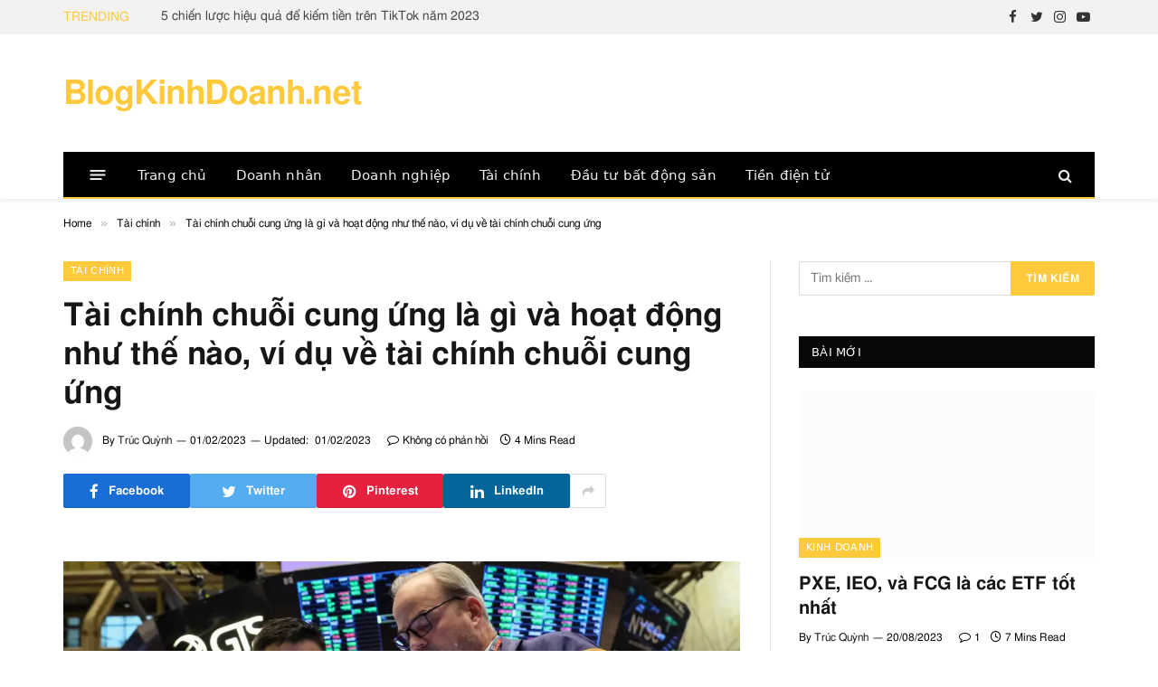

--- FILE ---
content_type: text/html; charset=UTF-8
request_url: https://blogkinhdoanh.net/tai-chinh-chuoi-cung-ung-la-gi-va-hoat-dong-nhu-the-nao-vi-du-ve-tai-chinh-chuoi-cung-ung/
body_size: 47152
content:
<!DOCTYPE html><html lang="vi" itemscope prefix="og: https://ogp.me/ns#" class="s-light site-s-light"><head><meta charset="UTF-8" /><meta name="viewport" content="width=device-width, initial-scale=1" /> <script language="javascript" type="text/javascript"  data-cfasync="false" id="wpopxtf_wp_head_first_js_exclude">window.xtr_add_event_document_ready=function(o){"loading"!=document.readyState?o():document.addEventListener?document.addEventListener("DOMContentLoaded",o):document.attachEvent&&document.attachEvent("onreadystatechange",function(){"complete"==document.readyState&&o()})},window.xtr_hook_actions=window.xtr_hook_actions||{},window.xtr_hook_filters=window.xtr_hook_filters||{},window.xtr_hook_actions_did=window.xtr_hook_actions_did||{k:{},n:{}},window.xtr_hook_pan=xtr_hook_pan=function(o){var t=[];o=(o=String(o)).split(" ");for(var n=0;n<o.length;n++)o[n]=o[n].trim(),0<o[n].length&&t.push(o[n]);return t=t.filter(function(o,t,n){return t==n.indexOf(o)})},window.xtr_add_action=xtr_add_action=function(o,t,n){var i=(n=n||{}).priority||10,i=parseInt(i);o=xtr_hook_pan(o);for(var r=0;r<o.length;r++){var _=o[r];window.xtr_hook_actions[_]=window.xtr_hook_actions[_]||[],window.xtr_hook_actions[_].push({callback:t,one:!!n.one,priority:i,id:(new Date).getTime()+"_"+Math.random()}),window.xtr_did_action(_)&&t.apply(t,null)}},window.xtr_remove_action=xtr_remove_action=function(o,n){o=xtr_hook_pan(o);for(var t=0;t<o.length;t++){var i=o[t];window.xtr_hook_actions[i]=window.xtr_hook_actions[i]||[],window.xtr_hook_actions[i].forEach(function(o,t){o.callback===n&&window.xtr_hook_actions[i].splice(t,1)})}},window.xtr_did_action=xtr_did_action=function(o){return window.xtr_hook_actions_did.n[o]||0},window.xtr_do_action=xtr_do_action=function(){for(var o=arguments[0],t=Array.prototype.slice.call(arguments,1),o=xtr_hook_pan(o),n=[],i=0;i<o.length;i++){var r=o[i];window.xtr_hook_actions_did.n[r]||(window.xtr_hook_actions_did.n[r]=0),window.xtr_hook_actions_did.n[r]++,window.xtr_hook_actions[r]&&window.xtr_hook_actions[r].forEach(function(o){var t=!1;window.xtr_hook_actions_did.k[o.id]?o.one||(t=!0):t=!(window.xtr_hook_actions_did.k[o.id]=0),t&&(window.xtr_hook_actions_did.k[o.id]++,n[o.priority]=n[o.priority]||[],n[o.priority].push(o.callback))})}n.forEach(function(o){o.forEach(function(o){o.apply(o,t)})})},window.xtr_add_filter=xtr_add_filter=function(o,t,n){var i=(n=n||{}).priority||10,i=parseInt(i);o=xtr_hook_pan(o);for(var r=0;r<o.length;r++){var _=o[r];window.xtr_hook_filters[_]=window.xtr_hook_filters[_]||[],window.xtr_hook_filters[_].push({callback:t,priority:i,id:(new Date).getTime()+"_"+Math.random()})}},window.xtr_apply_filters=xtr_apply_filters=function(){for(var o=arguments[0],t=Array.prototype.slice.call(arguments,1),o=xtr_hook_pan(o),n=[],i=0;i<o.length;i++){var r=o[i];window.xtr_hook_filters[r]&&window.xtr_hook_filters[r].forEach(function(o){n[o.priority]=n[o.priority]||[],n[o.priority].push(o.callback)})}return n.forEach(function(o){o.forEach(function(o){t[0]=o.apply(o,t)})}),t[0]},window.xtr_add_event_document_ready(function(){window.xtr_do_action("document_ready")});"undefined"!=typeof $script&&$script||function(t,n){"undefined"!=typeof module&&module.exports?module.exports=n():"function"==typeof define&&define.amd?define(n):this.$script=n()}(0,function(){var f,u,s=document,c=s.getElementsByTagName("head")[0],i=!1,l="push",a="readyState",d="onreadystatechange",p={},h={},m={},g={};function y(t,n){for(var e=0,r=t.length;e<r;++e)if(!n(t[e]))return i;return 1}function j(t,n){y(t,function(t){return n(t),1})}function v(t,n,e){t=t[l]?t:[t];var r=n&&n.call,i=r?n:e,o=r?t.join(""):n,u=t.length;function s(t){return t.call?t():p[t]}function c(){if(!--u)for(var t in p[o]=1,i&&i(),m)y(t.split("|"),s)&&!j(m[t],s)&&(m[t]=[])}return setTimeout(function(){j(t,function t(n,e){return null===n?c():(e||/^https?:\/\//.test(n)||!f||(n=-1===n.indexOf(".js")?f+n+".js":f+n),g[n]?(o&&(h[o]=1),2==g[n]?c():setTimeout(function(){t(n,!0)},0)):(g[n]=1,o&&(h[o]=1),void x(n,c)))})},0),v}function x(t,n){var e,r,i="",o=u?t+(-1===t.indexOf("?")?"?":"&")+u:t;/^[^\?]+?\.(js)\??.*?$/gi.test(t)?i="js":/^[^\?]+?\.(css)\??.*?$/gi.test(t)&&(i="css"),"js"===i?((e=s.createElement("script")).async=1,e.src=o):"css"===i&&(e=s.createElement("script"),(e=s.createElement("link")).setAttribute("rel","stylesheet"),e.setAttribute("type","text/css"),e.href=o),e&&(e.onload=e.onerror=e[d]=function(){e[a]&&!/^c|loade/.test(e[a])||r||(e.onload=e[d]=null,r=1,g[t]=2,n())},c.insertBefore(e,c.lastChild))}return v.get=x,v.order=function(e,r,i){!function t(n){n=e.shift(),e.length?v(n,t):v(n,r,i)}()},v.path=function(t){f=t},v.urlArgs=function(t){u=t},v.ready=function(t,n,e){t=t[l]?t:[t];var r,i=[];return!j(t,function(t){p[t]||i[l](t)})&&y(t,function(t){return p[t]})?n():(r=t.join("|"),m[r]=m[r]||[],m[r][l](n),e&&e(i)),v},v.done=function(t){v([null],t)},v}); var wprtxtr_root_uri="https://blogkinhdoanh.net/wp-content/plugins/wp-rating-xtraffic/"; var wprtxtr_ver="615bf059"; var wprtxtr_rating_rest_url="https://blogkinhdoanh.net/wp-json/wp-rating-xtraffic/v1.0/rating"; var WP_PEPVN_DEBUG=false; var wppepvn_site_url="https:\/\/blogkinhdoanh.net\/"; var wppepvn_wp_version_hash="e426390c"; var wppepvn_plugin_version_hash="ae482219"; var wppepvn_admin_ajax_url="https:\/\/blogkinhdoanh.net\/wp-admin\/admin-ajax.php"; var wppepvn_current_blog_id=1; var wp_optimize_by_xtraffic_plugin_root_uri="https:\/\/blogkinhdoanh.net\/wp-content\/plugins\/wp-optimize-by-xtraffic\/"; var GO_XTRAFFIC_DOMAIN=""; var GO_XTRAFFIC_ROOT_URL=""; var WXTRAFFIC_ROOT_URL="https://www.xnetvn2023.shop"; var wpopxtf_configs_gzv="[base64]"; var WP_XTR_NO_IMG_URL="https:\/\/blogkinhdoanh.net\/wp-content\/uploads\/2021\/10\/blogkinhdoanh-bkd-logo-8192x8192-4x3-1.svg";var wp_usate_ver="8466a13b";var wp_usate_data=wp_usate_data||{};window.usate_cprp_img_src="https://blogkinhdoanh.net/wp-content/plugins/wp-usate/public/images/px.gif";wp_usate_data=Object.assign({}, wp_usate_data,{"usate_libs_root_url":"https:\/\/www.xnetvn2023.shop\/t\/wp-usate","template_inner_sponsor_article":"<div class=\"inner-article inner-sponsor-article\">\n    <div class=\"inner-wrapper\">\n        <div class=\"inner-head\">\n            <small>[[inner-head]]<\/small>\n        <\/div>\n        <div class=\"inner-content\">\n            [[inner-content]]\n        <\/div>\n    <\/div>\n<\/div>","adv":"[base64]"});var wpopxtf_data={"request_time":1769724186,"type_of_page":["singular","post","single"],"post_title":"T\u00e0i ch\u00ednh chu\u1ed7i cung \u1ee9ng l\u00e0 g\u00ec v\u00e0 ho\u1ea1t \u0111\u1ed9ng nh\u01b0 th\u1ebf n\u00e0o, v\u00ed d\u1ee5 v\u1ec1 t\u00e0i ch\u00ednh chu\u1ed7i cung \u1ee9ng","post_author":5,"post_parent":0,"comment_count":0,"post_date":"2023-01-17 16:24:05","post_date_gmt":"2023-01-17 09:24:05","post_date_gmt_ts":1673947445,"post_modified":"2023-02-01 14:36:27","post_modified_gmt":"2023-02-01 07:36:27","post_modified_gmt_ts":1675236987,"post_type":"post","post_mime_type":"","post_status":"publish","comment_status":"open","post_terms_slug":["tai-chinh","chuoi-cung-ung","logistic","tai-chinh-chuoi-cung-ung"],"post_terms_name":["t\u00e0i ch\u00ednh","chu\u1ed7i cung \u1ee9ng","logistic","t\u00e0i ch\u00ednh chu\u1ed7i cung \u1ee9ng"],"post_terms_id":[189,2681,2682,903,2683],"post_categories_slug":["tai-chinh"],"post_categories_id":[189],"post_categories_name":["t\u00e0i ch\u00ednh"],"post_tags_slug":["chuoi-cung-ung","logistic","tai-chinh","tai-chinh-chuoi-cung-ung"],"post_tags_id":[2681,2682,903,2683],"post_tags_name":["chu\u1ed7i cung \u1ee9ng","logistic","t\u00e0i ch\u00ednh","t\u00e0i ch\u00ednh chu\u1ed7i cung \u1ee9ng"],"post_id":5075};var cmscxtr_data={"cms_hub_root_url":"https:\/\/cms.xnetvn2023.shop","post_id":897067,"user_published":60,"author":60};var wpseobxtr_ver="f352563e";</script><style type="text/css"  data-cfasync="false" id="wpopxtf_wp_head_first_css_exclude">.wpust_awy{position:fixed;top:9999999px;right:9999999px;bottom:initial;left:initial;opacity:0;display:inline-block;width:1px;height:1px;max-width:1px;max-height:1px;margin:0;padding:0}</style><script language="javascript" type="text/javascript" >var wpcrmclientxtr_configs={"ver":"0e3b7ef5","hub_url":"https:\/\/crm.xnetvn2023.shop","hub_uuid":"5ae4005e","osgn_aid":"","ggal_trk_id":"UA-209863704-1,UA-220261301-1","ggaw_cvs_id":"","fb_pxl_id":"","clrt_pj_id":"","pntr_trk_id":"","ydx_mtc_id":"","hsts_sid":"4655484","qtct_pcd":"","cscr_c2":"","clky_sid":"","mpnl_tkn":"","heap_id":"","pw_rturi":"","pw_stid":0,"stvwblkscds":30,"currency":"VND"};var wpcrmcxtr_data={"post_id":"5075","post_slug":"tai-chinh-chuoi-cung-ung-la-gi-va-hoat-dong-nhu-the-nao-vi-du-ve-tai-chinh-chuoi-cung-ung","post_title":"t\u00e0i ch\u00ednh chu\u1ed7i cung \u1ee9ng l\u00e0 g\u00ec v\u00e0 ho\u1ea1t \u0111\u1ed9ng nh\u01b0 th\u1ebf n\u00e0o v\u00ed d\u1ee5 v\u1ec1 t\u00e0i ch\u00ednh chu\u1ed7i cung \u1ee9ng","author_id":"5","post_terms_slug":["tai-chinh","chuoi-cung-ung","logistic","tai-chinh-chuoi-cung-ung"],"post_categories_slug":["tai-chinh"],"post_tags_slug":["chuoi-cung-ung","logistic","tai-chinh","tai-chinh-chuoi-cung-ung"],"domains":["blogkinhdoanh.net"],"post_terms_id":["189","2681","2682","903","2683"],"post_categories_id":["189"],"post_tags_id":["2681","2682","903","2683"],"post_type":["post"],"post_terms_name":["t\u00e0i ch\u00ednh","chu\u1ed7i cung \u1ee9ng","logistic","t\u00e0i ch\u00ednh chu\u1ed7i cung \u1ee9ng"],"post_categories_name":["t\u00e0i ch\u00ednh"],"post_tags_name":["chu\u1ed7i cung \u1ee9ng","logistic","t\u00e0i ch\u00ednh","t\u00e0i ch\u00ednh chu\u1ed7i cung \u1ee9ng"],"type_of_page":["singular","post","single"],"post_metadata":{"support_fb_pages_ids":[],"support_fb_pages_cta_titles":[],"support_phone":[],"support_zalo":[]}};</script> <title>Tài chính chuỗi cung ứng là gì và hoạt động như thế nào, ví dụ về tài chính chuỗi cung ứng - Tài chính - BlogKinhDoanh.net</title><link rel="preload" as="image" imagesrcset="https://i0.wp.com/blogkinhdoanh.net/wp-content/uploads/2022/12/trien-vong-chinh-thuc-nam-2023-cua-goldman-co-tai-14e4b654.jpg?w=1920&amp;ssl=1 1920w, https://i0.wp.com/blogkinhdoanh.net/wp-content/uploads/2022/12/trien-vong-chinh-thuc-nam-2023-cua-goldman-co-tai-14e4b654.jpg?resize=1024%2C576&amp;ssl=1 1024w, https://i0.wp.com/blogkinhdoanh.net/wp-content/uploads/2022/12/trien-vong-chinh-thuc-nam-2023-cua-goldman-co-tai-14e4b654.jpg?resize=1536%2C864&amp;ssl=1 1536w, https://i0.wp.com/blogkinhdoanh.net/wp-content/uploads/2022/12/trien-vong-chinh-thuc-nam-2023-cua-goldman-co-tai-14e4b654.jpg?resize=1200%2C675&amp;ssl=1 1200w" imagesizes="(max-width: 749px) 100vw, 749px" /><link rel="preload" as="font" href="https://blogkinhdoanh.net/wp-content/themes/smart-mag/css/icons/fonts/ts-icons.woff2?v2.3" type="font/woff2" crossorigin="anonymous" /><meta property="og:locale" content="vi_VN" /><meta property="og:type" content="article" /><meta property="og:site_name" content="BlogKinhDoanh.net" /><meta property="article:publisher" content="https://www.facebook.com/250307380215960" /><meta property="article:author" content="https://www.facebook.com/250307380215960" /><meta property="article:tag" content="Chuỗi cung ứng" /><meta property="article:tag" content="logistic" /><meta property="article:tag" content="tài chính" /><meta property="article:tag" content="tài chính chuỗi cung ứng" /><meta property="article:section" content="Tài chính" /><meta property="og:updated_time" content="2023-02-01T14:36:27+07:00" /><meta property="article:published_time" content="2023-02-01T14:36:27+00:00" /><meta property="article:modified_time" content="2023-02-01T14:36:27+00:00" /><meta name="twitter:card" content="summary_large_image" /><meta name="twitter:title" content="Tài chính chuỗi cung ứng là gì và hoạt động như thế nào, ví dụ về tài chính chuỗi cung ứng - BlogKinhDoanh.net" /><meta name="twitter:site" content="@blog_kinh_doanh" /><meta name="twitter:creator" content="@blog_kinh_doanh" /><meta name="twitter:label1" content="Written by" /><meta name="twitter:data1" content="Trúc Quỳnh" /><meta name="twitter:label2" content="Time to read" /><meta name="twitter:data2" content="6 minutes" /> <script type="application/ld+json" class="rank-math-schema-pro">{"@context":"https://schema.org","@graph":[{"@type":["NewsMediaOrganization","Organization"],"@id":"https://blogkinhdoanh.net/#organization","name":"BlogKinhDoanh.net","url":"https://blogkinhdoanh.net","sameAs":["https://www.facebook.com/250307380215960","https://twitter.com/blog_kinh_doanh"],"email":"blogkinhdoanh68@gmail.com","logo":{"@type":"ImageObject","@id":"https://blogkinhdoanh.net/#logo","url":"https://blogkinhdoanh.net/wp-content/uploads/2021/10/blogkinhdoanh-logo-600x600-1.png","contentUrl":"https://blogkinhdoanh.net/wp-content/uploads/2021/10/blogkinhdoanh-logo-600x600-1.png","caption":"BlogKinhDoanh.net","inLanguage":"vi","width":"600","height":"600"}},{"@type":"WebSite","@id":"https://blogkinhdoanh.net/#website","url":"https://blogkinhdoanh.net","name":"BlogKinhDoanh.net","publisher":{"@id":"https://blogkinhdoanh.net/#organization"},"inLanguage":"vi"},{"@type":"ImageObject","@id":"https://i0.wp.com/blogkinhdoanh.net/wp-content/uploads/2022/12/trien-vong-chinh-thuc-nam-2023-cua-goldman-co-tai-14e4b654.jpg?fit=1920%2C1080&amp;ssl=1","url":"https://i0.wp.com/blogkinhdoanh.net/wp-content/uploads/2022/12/trien-vong-chinh-thuc-nam-2023-cua-goldman-co-tai-14e4b654.jpg?fit=1920%2C1080&amp;ssl=1","width":"1920","height":"1080","inLanguage":"vi"},{"@type":"BreadcrumbList","@id":"https://blogkinhdoanh.net/tai-chinh-chuoi-cung-ung-la-gi-va-hoat-dong-nhu-the-nao-vi-du-ve-tai-chinh-chuoi-cung-ung/#breadcrumb","itemListElement":[{"@type":"ListItem","position":"1","item":{"@id":"https://blogkinhdoanh.net","name":"Trang ch\u1ee7"}},{"@type":"ListItem","position":"2","item":{"@id":"https://blogkinhdoanh.net/tai-chinh-chuoi-cung-ung-la-gi-va-hoat-dong-nhu-the-nao-vi-du-ve-tai-chinh-chuoi-cung-ung/","name":"T\u00e0i ch\u00ednh chu\u1ed7i cung \u1ee9ng l\u00e0 g\u00ec v\u00e0 ho\u1ea1t \u0111\u1ed9ng nh\u01b0 th\u1ebf n\u00e0o, v\u00ed d\u1ee5 v\u1ec1 t\u00e0i ch\u00ednh chu\u1ed7i cung \u1ee9ng"}}]},{"@type":"WebPage","@id":"https://blogkinhdoanh.net/tai-chinh-chuoi-cung-ung-la-gi-va-hoat-dong-nhu-the-nao-vi-du-ve-tai-chinh-chuoi-cung-ung/#webpage","url":"https://blogkinhdoanh.net/tai-chinh-chuoi-cung-ung-la-gi-va-hoat-dong-nhu-the-nao-vi-du-ve-tai-chinh-chuoi-cung-ung/","name":"T\u00e0i ch\u00ednh chu\u1ed7i cung \u1ee9ng l\u00e0 g\u00ec v\u00e0 ho\u1ea1t \u0111\u1ed9ng nh\u01b0 th\u1ebf n\u00e0o, v\u00ed d\u1ee5 v\u1ec1 t\u00e0i ch\u00ednh chu\u1ed7i cung \u1ee9ng - BlogKinhDoanh.net","datePublished":"2023-01-17T16:24:05+07:00","dateModified":"2023-02-01T14:36:27+07:00","isPartOf":{"@id":"https://blogkinhdoanh.net/#website"},"primaryImageOfPage":{"@id":"https://i0.wp.com/blogkinhdoanh.net/wp-content/uploads/2022/12/trien-vong-chinh-thuc-nam-2023-cua-goldman-co-tai-14e4b654.jpg?fit=1920%2C1080&amp;ssl=1"},"inLanguage":"vi","breadcrumb":{"@id":"https://blogkinhdoanh.net/tai-chinh-chuoi-cung-ung-la-gi-va-hoat-dong-nhu-the-nao-vi-du-ve-tai-chinh-chuoi-cung-ung/#breadcrumb"}},{"@type":"Person","@id":"https://blogkinhdoanh.net/author/nguyenngoctrucquynh2005/","name":"Tr\u00fac Qu\u1ef3nh","url":"https://blogkinhdoanh.net/author/nguyenngoctrucquynh2005/","image":{"@type":"ImageObject","@id":"https://secure.gravatar.com/avatar/9d6b75beaa88b8b21a1b8889f93b3f39?s=96&amp;d=mm&amp;r=g","url":"https://secure.gravatar.com/avatar/9d6b75beaa88b8b21a1b8889f93b3f39?s=96&amp;d=mm&amp;r=g","caption":"Tr\u00fac Qu\u1ef3nh","inLanguage":"vi"},"worksFor":{"@id":"https://blogkinhdoanh.net/#organization"}},{"@type":"NewsArticle","headline":"T\u00e0i ch\u00ednh chu\u1ed7i cung \u1ee9ng l\u00e0 g\u00ec v\u00e0 ho\u1ea1t \u0111\u1ed9ng nh\u01b0 th\u1ebf n\u00e0o, v\u00ed d\u1ee5 v\u1ec1 t\u00e0i ch\u00ednh chu\u1ed7i cung \u1ee9ng - BlogKinhDoanh.net","datePublished":"2023-01-17T16:24:05+07:00","dateModified":"2023-02-01T14:36:27+07:00","author":{"@id":"https://blogkinhdoanh.net/author/nguyenngoctrucquynh2005/","name":"Tr\u00fac Qu\u1ef3nh"},"publisher":{"@id":"https://blogkinhdoanh.net/#organization"},"description":"%","copyrightYear":"2023","copyrightHolder":{"@id":"https://blogkinhdoanh.net/#organization"},"name":"T\u00e0i ch\u00ednh chu\u1ed7i cung \u1ee9ng l\u00e0 g\u00ec v\u00e0 ho\u1ea1t \u0111\u1ed9ng nh\u01b0 th\u1ebf n\u00e0o, v\u00ed d\u1ee5 v\u1ec1 t\u00e0i ch\u00ednh chu\u1ed7i cung \u1ee9ng - BlogKinhDoanh.net","@id":"https://blogkinhdoanh.net/tai-chinh-chuoi-cung-ung-la-gi-va-hoat-dong-nhu-the-nao-vi-du-ve-tai-chinh-chuoi-cung-ung/#richSnippet","isPartOf":{"@id":"https://blogkinhdoanh.net/tai-chinh-chuoi-cung-ung-la-gi-va-hoat-dong-nhu-the-nao-vi-du-ve-tai-chinh-chuoi-cung-ung/#webpage"},"image":{"@id":"https://i0.wp.com/blogkinhdoanh.net/wp-content/uploads/2022/12/trien-vong-chinh-thuc-nam-2023-cua-goldman-co-tai-14e4b654.jpg?fit=1920%2C1080&amp;ssl=1"},"inLanguage":"vi","mainEntityOfPage":{"@id":"https://blogkinhdoanh.net/tai-chinh-chuoi-cung-ung-la-gi-va-hoat-dong-nhu-the-nao-vi-du-ve-tai-chinh-chuoi-cung-ung/#webpage"}}]}</script><link rel='dns-prefetch' href='//secure.gravatar.com' /><link rel='dns-prefetch' href='//cdnjs.cloudflare.com' /><link rel='dns-prefetch' href='//widgets.wp.com' /><link rel='dns-prefetch' href='//i0.wp.com' /><link rel='dns-prefetch' href='//c0.wp.com' /><link rel="alternate" type="text/xml" title="Dòng thông tin BlogKinhDoanh.net &raquo;" href="https://blogkinhdoanh.net/feed/" /><link rel="alternate" type="text/xml" title="Dòng phản hồi BlogKinhDoanh.net &raquo;" href="https://blogkinhdoanh.net/comments/feed/" /><link rel="alternate" type="text/xml" title="BlogKinhDoanh.net &raquo; Tài chính chuỗi cung ứng là gì và hoạt động như thế nào, ví dụ về tài chính chuỗi cung ứng Dòng phản hồi" href="https://blogkinhdoanh.net/tai-chinh-chuoi-cung-ung-la-gi-va-hoat-dong-nhu-the-nao-vi-du-ve-tai-chinh-chuoi-cung-ung/feed/" /><link rel="alternate" type="text/xml" title="BlogKinhDoanh.net &raquo; Stories Feed" href="https://blogkinhdoanh.net/web-stories/feed/"><style type="text/css">img.wp-smiley,img.emoji{display:inline !important;border:0 !important;box-shadow:none !important;height:1em !important;width:1em !important;margin:0 .07em !important;vertical-align:-.1em !important;background:none !important;padding:0 !important}</style><link rel='stylesheet' id='wp-optimize-by-xtraffic-wppepvn-libs-css' href='https://blogkinhdoanh.net/wp-content/plugins/wp-optimize-by-xtraffic/public/css/wppepvn_libs.min.css?ver=sv358949cfz' type='text/css' media='all' /><link rel='stylesheet' id='wp-optimize-by-xtraffic-frontend-css' href='https://blogkinhdoanh.net/wp-content/plugins/wp-optimize-by-xtraffic/public/css/frontend.min.css?ver=sv358949cfz' type='text/css' media='all' /><link rel='stylesheet' id='wp-affiliate-frontend-css' href='https://blogkinhdoanh.net/wp-content/plugins/wp-affiliate/public/css/frontend.min.css?ver=sv7204f81fz' type='text/css' media='all' /><link rel='stylesheet' id='wp-news-api-xtraffic-frontend-css' href='https://blogkinhdoanh.net/wp-content/plugins/wp-news-api-xtraffic/public/css/frontend.min.css?ver=sv52444203z' type='text/css' media='all' /><link rel='stylesheet' id='wp-security-frontend-css' href='https://blogkinhdoanh.net/wp-content/plugins/wp-security/public/css/frontend.min.css?ver=svc2f2d3bcz' type='text/css' media='all' /><link rel='stylesheet' id='wp-crm-client-xtraffic-frontend-css' href='https://blogkinhdoanh.net/wp-content/plugins/wp-crm-client-xtraffic/public/css/frontend.min.css?ver=svb76aca37z' type='text/css' media='all' /><link rel='stylesheet' id='wp-mailer-xtraffic-frontend-css' href='https://blogkinhdoanh.net/wp-content/plugins/wp-mailer-xtraffic/public/css/frontend.min.css?ver=sv2ec22927z' type='text/css' media='all' /><link rel='stylesheet' id='wp-rating-xtraffic-rating-css' href='https://blogkinhdoanh.net/wp-content/plugins/wp-rating-xtraffic/public/css/rating.min.css?ver=sv34426460z' type='text/css' media='all' /><link rel='stylesheet' id='wp-rating-xtraffic-frontend-css' href='https://blogkinhdoanh.net/wp-content/plugins/wp-rating-xtraffic/public/css/frontend.min.css?ver=sv34426460z' type='text/css' media='all' /><link rel='stylesheet' id='wp-seo-frontend-css' href='https://blogkinhdoanh.net/wp-content/plugins/wp-seo/public/css/frontend.min.css?ver=svf2b52053z' type='text/css' media='all' /><link rel='stylesheet' id='wp-usate-frontend-css' href='https://blogkinhdoanh.net/wp-content/plugins/wp-usate/public/css/frontend.min.css?ver=sv985ef05bz' type='text/css' media='all' /><link rel='stylesheet' id='wp-block-library-css' href='https://c0.wp.com/c/6.2/wp-includes/css/dist/block-library/style.min.css?ver=sv63dd154dz' type='text/css' media='all' /><style id='wp-block-library-inline-css' type='text/css'>.has-text-align-justify{text-align:justify}</style><link rel='stylesheet' id='mediaelement-css' href='https://c0.wp.com/c/6.2/wp-includes/js/mediaelement/mediaelementplayer-legacy.min.css?ver=sv63dd154dz' type='text/css' media='all' /><link rel='stylesheet' id='wp-mediaelement-css' href='https://c0.wp.com/c/6.2/wp-includes/js/mediaelement/wp-mediaelement.min.css?ver=sv63dd154dz' type='text/css' media='all' /><link rel='stylesheet' id='classic-theme-styles-css' href='https://c0.wp.com/c/6.2/wp-includes/css/classic-themes.min.css?ver=sv63dd154dz' type='text/css' media='all' /><style id='global-styles-inline-css' type='text/css'>body{--wp--preset--color--black:#000;--wp--preset--color--cyan-bluish-gray:#abb8c3;--wp--preset--color--white:#fff;--wp--preset--color--pale-pink:#f78da7;--wp--preset--color--vivid-red:#cf2e2e;--wp--preset--color--luminous-vivid-orange:#ff6900;--wp--preset--color--luminous-vivid-amber:#fcb900;--wp--preset--color--light-green-cyan:#7bdcb5;--wp--preset--color--vivid-green-cyan:#00d084;--wp--preset--color--pale-cyan-blue:#8ed1fc;--wp--preset--color--vivid-cyan-blue:#0693e3;--wp--preset--color--vivid-purple:#9b51e0;--wp--preset--gradient--vivid-cyan-blue-to-vivid-purple:linear-gradient(135deg,rgba(6,147,227,1) 0,#9b51e0 100%);--wp--preset--gradient--light-green-cyan-to-vivid-green-cyan:linear-gradient(135deg,#7adcb4 0,#00d082 100%);--wp--preset--gradient--luminous-vivid-amber-to-luminous-vivid-orange:linear-gradient(135deg,rgba(252,185,0,1) 0,rgba(255,105,0,1) 100%);--wp--preset--gradient--luminous-vivid-orange-to-vivid-red:linear-gradient(135deg,rgba(255,105,0,1) 0,#cf2e2e 100%);--wp--preset--gradient--very-light-gray-to-cyan-bluish-gray:linear-gradient(135deg,#eee 0,#a9b8c3 100%);--wp--preset--gradient--cool-to-warm-spectrum:linear-gradient(135deg,#4aeadc 0,#9778d1 20%,#cf2aba 40%,#ee2c82 60%,#fb6962 80%,#fef84c 100%);--wp--preset--gradient--blush-light-purple:linear-gradient(135deg,#ffceec 0,#9896f0 100%);--wp--preset--gradient--blush-bordeaux:linear-gradient(135deg,#fecda5 0,#fe2d2d 50%,#6b003e 100%);--wp--preset--gradient--luminous-dusk:linear-gradient(135deg,#ffcb70 0,#c751c0 50%,#4158d0 100%);--wp--preset--gradient--pale-ocean:linear-gradient(135deg,#fff5cb 0,#b6e3d4 50%,#33a7b5 100%);--wp--preset--gradient--electric-grass:linear-gradient(135deg,#caf880 0,#71ce7e 100%);--wp--preset--gradient--midnight:linear-gradient(135deg,#020381 0,#2874fc 100%);--wp--preset--duotone--dark-grayscale:url('#wp-duotone-dark-grayscale');--wp--preset--duotone--grayscale:url('#wp-duotone-grayscale');--wp--preset--duotone--purple-yellow:url('#wp-duotone-purple-yellow');--wp--preset--duotone--blue-red:url('#wp-duotone-blue-red');--wp--preset--duotone--midnight:url('#wp-duotone-midnight');--wp--preset--duotone--magenta-yellow:url('#wp-duotone-magenta-yellow');--wp--preset--duotone--purple-green:url('#wp-duotone-purple-green');--wp--preset--duotone--blue-orange:url('#wp-duotone-blue-orange');--wp--preset--font-size--small:13px;--wp--preset--font-size--medium:20px;--wp--preset--font-size--large:36px;--wp--preset--font-size--x-large:42px;--wp--preset--spacing--20:.44rem;--wp--preset--spacing--30:.67rem;--wp--preset--spacing--40:1rem;--wp--preset--spacing--50:1.5rem;--wp--preset--spacing--60:2.25rem;--wp--preset--spacing--70:3.38rem;--wp--preset--spacing--80:5.06rem;--wp--preset--shadow--natural:6px 6px 9px rgba(0,0,0,.2);--wp--preset--shadow--deep:12px 12px 50px rgba(0,0,0,.4);--wp--preset--shadow--sharp:6px 6px 0 rgba(0,0,0,.2);--wp--preset--shadow--outlined:6px 6px 0 -3px rgba(255,255,255,1),6px 6px rgba(0,0,0,1);--wp--preset--shadow--crisp:6px 6px 0 rgba(0,0,0,1)}:where(.is-layout-flex){gap:.5em}body .is-layout-flow>.alignleft{float:left;margin-inline-start:0;margin-inline-end:2em}body .is-layout-flow>.alignright{float:right;margin-inline-start:2em;margin-inline-end:0}body .is-layout-flow>.aligncenter{margin-left:auto !important;margin-right:auto !important}body .is-layout-constrained>.alignleft{float:left;margin-inline-start:0;margin-inline-end:2em}body .is-layout-constrained>.alignright{float:right;margin-inline-start:2em;margin-inline-end:0}body .is-layout-constrained>.aligncenter{margin-left:auto !important;margin-right:auto !important}body .is-layout-constrained>:where(:not(.alignleft):not(.alignright):not(.alignfull)){max-width:var(--wp--style--global--content-size);margin-left:auto !important;margin-right:auto !important}body .is-layout-constrained>.alignwide{max-width:var(--wp--style--global--wide-size)}body .is-layout-flex{display:flex}body .is-layout-flex{flex-wrap:wrap;align-items:center}body .is-layout-flex>*{margin:0}:where(.wp-block-columns.is-layout-flex){gap:2em}.has-black-color{color:var(--wp--preset--color--black) !important}.has-cyan-bluish-gray-color{color:var(--wp--preset--color--cyan-bluish-gray) !important}.has-white-color{color:var(--wp--preset--color--white) !important}.has-pale-pink-color{color:var(--wp--preset--color--pale-pink) !important}.has-vivid-red-color{color:var(--wp--preset--color--vivid-red) !important}.has-luminous-vivid-orange-color{color:var(--wp--preset--color--luminous-vivid-orange) !important}.has-luminous-vivid-amber-color{color:var(--wp--preset--color--luminous-vivid-amber) !important}.has-light-green-cyan-color{color:var(--wp--preset--color--light-green-cyan) !important}.has-vivid-green-cyan-color{color:var(--wp--preset--color--vivid-green-cyan) !important}.has-pale-cyan-blue-color{color:var(--wp--preset--color--pale-cyan-blue) !important}.has-vivid-cyan-blue-color{color:var(--wp--preset--color--vivid-cyan-blue) !important}.has-vivid-purple-color{color:var(--wp--preset--color--vivid-purple) !important}.has-black-background-color{background-color:var(--wp--preset--color--black) !important}.has-cyan-bluish-gray-background-color{background-color:var(--wp--preset--color--cyan-bluish-gray) !important}.has-white-background-color{background-color:var(--wp--preset--color--white) !important}.has-pale-pink-background-color{background-color:var(--wp--preset--color--pale-pink) !important}.has-vivid-red-background-color{background-color:var(--wp--preset--color--vivid-red) !important}.has-luminous-vivid-orange-background-color{background-color:var(--wp--preset--color--luminous-vivid-orange) !important}.has-luminous-vivid-amber-background-color{background-color:var(--wp--preset--color--luminous-vivid-amber) !important}.has-light-green-cyan-background-color{background-color:var(--wp--preset--color--light-green-cyan) !important}.has-vivid-green-cyan-background-color{background-color:var(--wp--preset--color--vivid-green-cyan) !important}.has-pale-cyan-blue-background-color{background-color:var(--wp--preset--color--pale-cyan-blue) !important}.has-vivid-cyan-blue-background-color{background-color:var(--wp--preset--color--vivid-cyan-blue) !important}.has-vivid-purple-background-color{background-color:var(--wp--preset--color--vivid-purple) !important}.has-black-border-color{border-color:var(--wp--preset--color--black) !important}.has-cyan-bluish-gray-border-color{border-color:var(--wp--preset--color--cyan-bluish-gray) !important}.has-white-border-color{border-color:var(--wp--preset--color--white) !important}.has-pale-pink-border-color{border-color:var(--wp--preset--color--pale-pink) !important}.has-vivid-red-border-color{border-color:var(--wp--preset--color--vivid-red) !important}.has-luminous-vivid-orange-border-color{border-color:var(--wp--preset--color--luminous-vivid-orange) !important}.has-luminous-vivid-amber-border-color{border-color:var(--wp--preset--color--luminous-vivid-amber) !important}.has-light-green-cyan-border-color{border-color:var(--wp--preset--color--light-green-cyan) !important}.has-vivid-green-cyan-border-color{border-color:var(--wp--preset--color--vivid-green-cyan) !important}.has-pale-cyan-blue-border-color{border-color:var(--wp--preset--color--pale-cyan-blue) !important}.has-vivid-cyan-blue-border-color{border-color:var(--wp--preset--color--vivid-cyan-blue) !important}.has-vivid-purple-border-color{border-color:var(--wp--preset--color--vivid-purple) !important}.has-vivid-cyan-blue-to-vivid-purple-gradient-background{background:var(--wp--preset--gradient--vivid-cyan-blue-to-vivid-purple) !important}.has-light-green-cyan-to-vivid-green-cyan-gradient-background{background:var(--wp--preset--gradient--light-green-cyan-to-vivid-green-cyan) !important}.has-luminous-vivid-amber-to-luminous-vivid-orange-gradient-background{background:var(--wp--preset--gradient--luminous-vivid-amber-to-luminous-vivid-orange) !important}.has-luminous-vivid-orange-to-vivid-red-gradient-background{background:var(--wp--preset--gradient--luminous-vivid-orange-to-vivid-red) !important}.has-very-light-gray-to-cyan-bluish-gray-gradient-background{background:var(--wp--preset--gradient--very-light-gray-to-cyan-bluish-gray) !important}.has-cool-to-warm-spectrum-gradient-background{background:var(--wp--preset--gradient--cool-to-warm-spectrum) !important}.has-blush-light-purple-gradient-background{background:var(--wp--preset--gradient--blush-light-purple) !important}.has-blush-bordeaux-gradient-background{background:var(--wp--preset--gradient--blush-bordeaux) !important}.has-luminous-dusk-gradient-background{background:var(--wp--preset--gradient--luminous-dusk) !important}.has-pale-ocean-gradient-background{background:var(--wp--preset--gradient--pale-ocean) !important}.has-electric-grass-gradient-background{background:var(--wp--preset--gradient--electric-grass) !important}.has-midnight-gradient-background{background:var(--wp--preset--gradient--midnight) !important}.has-small-font-size{font-size:var(--wp--preset--font-size--small) !important}.has-medium-font-size{font-size:var(--wp--preset--font-size--medium) !important}.has-large-font-size{font-size:var(--wp--preset--font-size--large) !important}.has-x-large-font-size{font-size:var(--wp--preset--font-size--x-large) !important}.wp-block-navigation a:where(:not(.wp-element-button)){color:inherit}:where(.wp-block-columns.is-layout-flex){gap:2em}.wp-block-pullquote{font-size:1.5em;line-height:1.6}</style><link rel='stylesheet' id='wpdiscuz-frontend-css-css' href='https://blogkinhdoanh.net/wp-content/plugins/wpdiscuz/themes/default/style.css?ver=sveae77cdaz' type='text/css' media='all' /><style id='wpdiscuz-frontend-css-inline-css' type='text/css'>#wpdcom .wpd-blog-administrator .wpd-comment-label{color:#fff;background-color:#00b38f;border:0}#wpdcom .wpd-blog-administrator .wpd-comment-author,#wpdcom .wpd-blog-administrator .wpd-comment-author a{color:#00b38f}#wpdcom.wpd-layout-1 .wpd-comment .wpd-blog-administrator .wpd-avatar img{border-color:#00b38f}#wpdcom.wpd-layout-2 .wpd-comment.wpd-reply .wpd-comment-wrap.wpd-blog-administrator{border-left:3px solid #00b38f}#wpdcom.wpd-layout-2 .wpd-comment .wpd-blog-administrator .wpd-avatar img{border-bottom-color:#00b38f}#wpdcom.wpd-layout-3 .wpd-blog-administrator .wpd-comment-subheader{border-top:1px dashed #00b38f}#wpdcom.wpd-layout-3 .wpd-reply .wpd-blog-administrator .wpd-comment-right{border-left:1px solid #00b38f}#wpdcom .wpd-blog-editor .wpd-comment-label{color:#fff;background-color:#00b38f;border:0}#wpdcom .wpd-blog-editor .wpd-comment-author,#wpdcom .wpd-blog-editor .wpd-comment-author a{color:#00b38f}#wpdcom.wpd-layout-1 .wpd-comment .wpd-blog-editor .wpd-avatar img{border-color:#00b38f}#wpdcom.wpd-layout-2 .wpd-comment.wpd-reply .wpd-comment-wrap.wpd-blog-editor{border-left:3px solid #00b38f}#wpdcom.wpd-layout-2 .wpd-comment .wpd-blog-editor .wpd-avatar img{border-bottom-color:#00b38f}#wpdcom.wpd-layout-3 .wpd-blog-editor .wpd-comment-subheader{border-top:1px dashed #00b38f}#wpdcom.wpd-layout-3 .wpd-reply .wpd-blog-editor .wpd-comment-right{border-left:1px solid #00b38f}#wpdcom .wpd-blog-author .wpd-comment-label{color:#fff;background-color:#00b38f;border:0}#wpdcom .wpd-blog-author .wpd-comment-author,#wpdcom .wpd-blog-author .wpd-comment-author a{color:#00b38f}#wpdcom.wpd-layout-1 .wpd-comment .wpd-blog-author .wpd-avatar img{border-color:#00b38f}#wpdcom.wpd-layout-2 .wpd-comment .wpd-blog-author .wpd-avatar img{border-bottom-color:#00b38f}#wpdcom.wpd-layout-3 .wpd-blog-author .wpd-comment-subheader{border-top:1px dashed #00b38f}#wpdcom.wpd-layout-3 .wpd-reply .wpd-blog-author .wpd-comment-right{border-left:1px solid #00b38f}#wpdcom .wpd-blog-contributor .wpd-comment-label{color:#fff;background-color:#00b38f;border:0}#wpdcom .wpd-blog-contributor .wpd-comment-author,#wpdcom .wpd-blog-contributor .wpd-comment-author a{color:#00b38f}#wpdcom.wpd-layout-1 .wpd-comment .wpd-blog-contributor .wpd-avatar img{border-color:#00b38f}#wpdcom.wpd-layout-2 .wpd-comment .wpd-blog-contributor .wpd-avatar img{border-bottom-color:#00b38f}#wpdcom.wpd-layout-3 .wpd-blog-contributor .wpd-comment-subheader{border-top:1px dashed #00b38f}#wpdcom.wpd-layout-3 .wpd-reply .wpd-blog-contributor .wpd-comment-right{border-left:1px solid #00b38f}#wpdcom .wpd-blog-subscriber .wpd-comment-label{color:#fff;background-color:#00b38f;border:0}#wpdcom .wpd-blog-subscriber .wpd-comment-author,#wpdcom .wpd-blog-subscriber .wpd-comment-author a{color:#00b38f}#wpdcom.wpd-layout-2 .wpd-comment .wpd-blog-subscriber .wpd-avatar img{border-bottom-color:#00b38f}#wpdcom.wpd-layout-3 .wpd-blog-subscriber .wpd-comment-subheader{border-top:1px dashed #00b38f}#wpdcom .wpd-blog-zerobs_admin .wpd-comment-label{color:#fff;background-color:#00b38f;border:0}#wpdcom .wpd-blog-zerobs_admin .wpd-comment-author,#wpdcom .wpd-blog-zerobs_admin .wpd-comment-author a{color:#00b38f}#wpdcom.wpd-layout-1 .wpd-comment .wpd-blog-zerobs_admin .wpd-avatar img{border-color:#00b38f}#wpdcom.wpd-layout-2 .wpd-comment .wpd-blog-zerobs_admin .wpd-avatar img{border-bottom-color:#00b38f}#wpdcom.wpd-layout-3 .wpd-blog-zerobs_admin .wpd-comment-subheader{border-top:1px dashed #00b38f}#wpdcom.wpd-layout-3 .wpd-reply .wpd-blog-zerobs_admin .wpd-comment-right{border-left:1px solid #00b38f}#wpdcom .wpd-blog-zerobs_customermgr .wpd-comment-label{color:#fff;background-color:#00b38f;border:0}#wpdcom .wpd-blog-zerobs_customermgr .wpd-comment-author,#wpdcom .wpd-blog-zerobs_customermgr .wpd-comment-author a{color:#00b38f}#wpdcom.wpd-layout-1 .wpd-comment .wpd-blog-zerobs_customermgr .wpd-avatar img{border-color:#00b38f}#wpdcom.wpd-layout-2 .wpd-comment .wpd-blog-zerobs_customermgr .wpd-avatar img{border-bottom-color:#00b38f}#wpdcom.wpd-layout-3 .wpd-blog-zerobs_customermgr .wpd-comment-subheader{border-top:1px dashed #00b38f}#wpdcom.wpd-layout-3 .wpd-reply .wpd-blog-zerobs_customermgr .wpd-comment-right{border-left:1px solid #00b38f}#wpdcom .wpd-blog-zerobs_quotemgr .wpd-comment-label{color:#fff;background-color:#00b38f;border:0}#wpdcom .wpd-blog-zerobs_quotemgr .wpd-comment-author,#wpdcom .wpd-blog-zerobs_quotemgr .wpd-comment-author a{color:#00b38f}#wpdcom.wpd-layout-1 .wpd-comment .wpd-blog-zerobs_quotemgr .wpd-avatar img{border-color:#00b38f}#wpdcom.wpd-layout-2 .wpd-comment .wpd-blog-zerobs_quotemgr .wpd-avatar img{border-bottom-color:#00b38f}#wpdcom.wpd-layout-3 .wpd-blog-zerobs_quotemgr .wpd-comment-subheader{border-top:1px dashed #00b38f}#wpdcom.wpd-layout-3 .wpd-reply .wpd-blog-zerobs_quotemgr .wpd-comment-right{border-left:1px solid #00b38f}#wpdcom .wpd-blog-zerobs_invoicemgr .wpd-comment-label{color:#fff;background-color:#00b38f;border:0}#wpdcom .wpd-blog-zerobs_invoicemgr .wpd-comment-author,#wpdcom .wpd-blog-zerobs_invoicemgr .wpd-comment-author a{color:#00b38f}#wpdcom.wpd-layout-1 .wpd-comment .wpd-blog-zerobs_invoicemgr .wpd-avatar img{border-color:#00b38f}#wpdcom.wpd-layout-2 .wpd-comment .wpd-blog-zerobs_invoicemgr .wpd-avatar img{border-bottom-color:#00b38f}#wpdcom.wpd-layout-3 .wpd-blog-zerobs_invoicemgr .wpd-comment-subheader{border-top:1px dashed #00b38f}#wpdcom.wpd-layout-3 .wpd-reply .wpd-blog-zerobs_invoicemgr .wpd-comment-right{border-left:1px solid #00b38f}#wpdcom .wpd-blog-zerobs_transactionmgr .wpd-comment-label{color:#fff;background-color:#00b38f;border:0}#wpdcom .wpd-blog-zerobs_transactionmgr .wpd-comment-author,#wpdcom .wpd-blog-zerobs_transactionmgr .wpd-comment-author a{color:#00b38f}#wpdcom.wpd-layout-1 .wpd-comment .wpd-blog-zerobs_transactionmgr .wpd-avatar img{border-color:#00b38f}#wpdcom.wpd-layout-2 .wpd-comment .wpd-blog-zerobs_transactionmgr .wpd-avatar img{border-bottom-color:#00b38f}#wpdcom.wpd-layout-3 .wpd-blog-zerobs_transactionmgr .wpd-comment-subheader{border-top:1px dashed #00b38f}#wpdcom.wpd-layout-3 .wpd-reply .wpd-blog-zerobs_transactionmgr .wpd-comment-right{border-left:1px solid #00b38f}#wpdcom .wpd-blog-zerobs_customer .wpd-comment-label{color:#fff;background-color:#00b38f;border:0}#wpdcom .wpd-blog-zerobs_customer .wpd-comment-author,#wpdcom .wpd-blog-zerobs_customer .wpd-comment-author a{color:#00b38f}#wpdcom.wpd-layout-1 .wpd-comment .wpd-blog-zerobs_customer .wpd-avatar img{border-color:#00b38f}#wpdcom.wpd-layout-2 .wpd-comment .wpd-blog-zerobs_customer .wpd-avatar img{border-bottom-color:#00b38f}#wpdcom.wpd-layout-3 .wpd-blog-zerobs_customer .wpd-comment-subheader{border-top:1px dashed #00b38f}#wpdcom.wpd-layout-3 .wpd-reply .wpd-blog-zerobs_customer .wpd-comment-right{border-left:1px solid #00b38f}#wpdcom .wpd-blog-zerobs_mailmgr .wpd-comment-label{color:#fff;background-color:#00b38f;border:0}#wpdcom .wpd-blog-zerobs_mailmgr .wpd-comment-author,#wpdcom .wpd-blog-zerobs_mailmgr .wpd-comment-author a{color:#00b38f}#wpdcom.wpd-layout-1 .wpd-comment .wpd-blog-zerobs_mailmgr .wpd-avatar img{border-color:#00b38f}#wpdcom.wpd-layout-2 .wpd-comment .wpd-blog-zerobs_mailmgr .wpd-avatar img{border-bottom-color:#00b38f}#wpdcom.wpd-layout-3 .wpd-blog-zerobs_mailmgr .wpd-comment-subheader{border-top:1px dashed #00b38f}#wpdcom.wpd-layout-3 .wpd-reply .wpd-blog-zerobs_mailmgr .wpd-comment-right{border-left:1px solid #00b38f}#wpdcom .wpd-blog-group_leader .wpd-comment-label{color:#fff;background-color:#00b38f;border:0}#wpdcom .wpd-blog-group_leader .wpd-comment-author,#wpdcom .wpd-blog-group_leader .wpd-comment-author a{color:#00b38f}#wpdcom.wpd-layout-1 .wpd-comment .wpd-blog-group_leader .wpd-avatar img{border-color:#00b38f}#wpdcom.wpd-layout-2 .wpd-comment .wpd-blog-group_leader .wpd-avatar img{border-bottom-color:#00b38f}#wpdcom.wpd-layout-3 .wpd-blog-group_leader .wpd-comment-subheader{border-top:1px dashed #00b38f}#wpdcom.wpd-layout-3 .wpd-reply .wpd-blog-group_leader .wpd-comment-right{border-left:1px solid #00b38f}#wpdcom .wpd-blog-pending_user .wpd-comment-label{color:#fff;background-color:#00b38f;border:0}#wpdcom .wpd-blog-pending_user .wpd-comment-author,#wpdcom .wpd-blog-pending_user .wpd-comment-author a{color:#00b38f}#wpdcom.wpd-layout-1 .wpd-comment .wpd-blog-pending_user .wpd-avatar img{border-color:#00b38f}#wpdcom.wpd-layout-2 .wpd-comment .wpd-blog-pending_user .wpd-avatar img{border-bottom-color:#00b38f}#wpdcom.wpd-layout-3 .wpd-blog-pending_user .wpd-comment-subheader{border-top:1px dashed #00b38f}#wpdcom.wpd-layout-3 .wpd-reply .wpd-blog-pending_user .wpd-comment-right{border-left:1px solid #00b38f}#wpdcom .wpd-blog-suspended .wpd-comment-label{color:#fff;background-color:#00b38f;border:0}#wpdcom .wpd-blog-suspended .wpd-comment-author,#wpdcom .wpd-blog-suspended .wpd-comment-author a{color:#00b38f}#wpdcom.wpd-layout-1 .wpd-comment .wpd-blog-suspended .wpd-avatar img{border-color:#00b38f}#wpdcom.wpd-layout-2 .wpd-comment .wpd-blog-suspended .wpd-avatar img{border-bottom-color:#00b38f}#wpdcom.wpd-layout-3 .wpd-blog-suspended .wpd-comment-subheader{border-top:1px dashed #00b38f}#wpdcom.wpd-layout-3 .wpd-reply .wpd-blog-suspended .wpd-comment-right{border-left:1px solid #00b38f}#wpdcom .wpd-blog-post_author .wpd-comment-label{color:#fff;background-color:#00b38f;border:0}#wpdcom .wpd-blog-post_author .wpd-comment-author,#wpdcom .wpd-blog-post_author .wpd-comment-author a{color:#00b38f}#wpdcom .wpd-blog-post_author .wpd-avatar img{border-color:#00b38f}#wpdcom.wpd-layout-1 .wpd-comment .wpd-blog-post_author .wpd-avatar img{border-color:#00b38f}#wpdcom.wpd-layout-2 .wpd-comment.wpd-reply .wpd-comment-wrap.wpd-blog-post_author{border-left:3px solid #00b38f}#wpdcom.wpd-layout-2 .wpd-comment .wpd-blog-post_author .wpd-avatar img{border-bottom-color:#00b38f}#wpdcom.wpd-layout-3 .wpd-blog-post_author .wpd-comment-subheader{border-top:1px dashed #00b38f}#wpdcom.wpd-layout-3 .wpd-reply .wpd-blog-post_author .wpd-comment-right{border-left:1px solid #00b38f}#wpdcom .wpd-blog-guest .wpd-comment-label{color:#fff;background-color:#00b38f;border:0}#wpdcom .wpd-blog-guest .wpd-comment-author,#wpdcom .wpd-blog-guest .wpd-comment-author a{color:#00b38f}#wpdcom.wpd-layout-3 .wpd-blog-guest .wpd-comment-subheader{border-top:1px dashed #00b38f}#wpdcom .ql-editor>*{color:#777}#wpdcom .ql-toolbar{border:1px solid #ddd;border-top:0}#wpdcom .ql-container{border:1px solid #ddd;border-bottom:0}#wpdcom .wpd-form-row .wpdiscuz-item input[type="text"],#wpdcom .wpd-form-row .wpdiscuz-item input[type="email"],#wpdcom .wpd-form-row .wpdiscuz-item input[type="url"],#wpdcom .wpd-form-row .wpdiscuz-item input[type="color"],#wpdcom .wpd-form-row .wpdiscuz-item input[type="date"],#wpdcom .wpd-form-row .wpdiscuz-item input[type="datetime"],#wpdcom .wpd-form-row .wpdiscuz-item input[type="datetime-local"],#wpdcom .wpd-form-row .wpdiscuz-item input[type="month"],#wpdcom .wpd-form-row .wpdiscuz-item input[type="number"],#wpdcom .wpd-form-row .wpdiscuz-item input[type="time"],#wpdcom textarea,#wpdcom select{border:1px solid #ddd;color:#777}#wpdcom .wpd-form-row .wpdiscuz-item textarea{border:1px solid #ddd}#wpdcom .wpd-comment-text{color:#777}#wpdcom .wpd-thread-head .wpd-thread-info{border-bottom:2px solid #00b38f}#wpdcom .wpd-thread-head .wpd-thread-info.wpd-reviews-tab svg{fill:#00b38f}#wpdcom .wpd-thread-head .wpdiscuz-user-settings{border-bottom:2px solid #00b38f}#wpdcom .wpd-thread-head .wpdiscuz-user-settings:hover{color:#00b38f}#wpdcom .wpd-comment .wpd-follow-link:hover{color:#00b38f}#wpdcom .wpd-comment-status .wpd-sticky{color:#00b38f}#wpdcom .wpd-thread-filter .wpdf-active{color:#00b38f;border-bottom-color:#00b38f}#wpdcom .wpd-comment-info-bar{border:1px dashed #33c3a6;background:#e6f8f4}#wpdcom .wpd-comment-info-bar .wpd-current-view i{color:#00b38f}#wpdcom .wpd-filter-view-all:hover{background:#00b38f}#wpdcom .wpdiscuz-item .wpdiscuz-rating>label{color:#ddd}#wpdcom .wpdiscuz-item .wpdiscuz-rating>input~label:hover,#wpdcom .wpdiscuz-item .wpdiscuz-rating>input:not(:checked)~label:hover~label,#wpdcom .wpdiscuz-item .wpdiscuz-rating>input:not(:checked)~label:hover~label{color:#ffed85}#wpdcom .wpdiscuz-item .wpdiscuz-rating>input:checked~label:hover,#wpdcom .wpdiscuz-item .wpdiscuz-rating>input:checked~label:hover,#wpdcom .wpdiscuz-item .wpdiscuz-rating>label:hover~input:checked~label,#wpdcom .wpdiscuz-item .wpdiscuz-rating>input:checked+label:hover~label,#wpdcom .wpdiscuz-item .wpdiscuz-rating>input:checked~label:hover~label,.wpd-custom-field .wcf-active-star,#wpdcom .wpdiscuz-item .wpdiscuz-rating>input:checked~label{color:#ffd700}#wpd-post-rating .wpd-rating-wrap .wpd-rating-stars svg .wpd-star{fill:#ddd}#wpd-post-rating .wpd-rating-wrap .wpd-rating-stars svg .wpd-active{fill:#ffd700}#wpd-post-rating .wpd-rating-wrap .wpd-rate-starts svg .wpd-star{fill:#ddd}#wpd-post-rating .wpd-rating-wrap .wpd-rate-starts:hover svg .wpd-star{fill:#ffed85}#wpd-post-rating.wpd-not-rated .wpd-rating-wrap .wpd-rate-starts svg:hover~svg .wpd-star{fill:#ddd}.wpdiscuz-post-rating-wrap .wpd-rating .wpd-rating-wrap .wpd-rating-stars svg .wpd-star{fill:#ddd}.wpdiscuz-post-rating-wrap .wpd-rating .wpd-rating-wrap .wpd-rating-stars svg .wpd-active{fill:#ffd700}#wpdcom .wpd-comment .wpd-follow-active{color:#ff7a00}#wpdcom .page-numbers{color:#555;border:#555 1px solid}#wpdcom span.current{background:#555}#wpdcom.wpd-layout-1 .wpd-new-loaded-comment>.wpd-comment-wrap>.wpd-comment-right{background:#fffad6}#wpdcom.wpd-layout-2 .wpd-new-loaded-comment.wpd-comment>.wpd-comment-wrap>.wpd-comment-right{background:#fffad6}#wpdcom.wpd-layout-2 .wpd-new-loaded-comment.wpd-comment.wpd-reply>.wpd-comment-wrap>.wpd-comment-right{background:transparent}#wpdcom.wpd-layout-2 .wpd-new-loaded-comment.wpd-comment.wpd-reply>.wpd-comment-wrap{background:#fffad6}#wpdcom.wpd-layout-3 .wpd-new-loaded-comment.wpd-comment>.wpd-comment-wrap>.wpd-comment-right{background:#fffad6}#wpdcom .wpd-follow:hover i,#wpdcom .wpd-unfollow:hover i,#wpdcom .wpd-comment .wpd-follow-active:hover i{color:#00b38f}#wpdcom .wpdiscuz-readmore{cursor:pointer;color:#00b38f}.wpd-custom-field .wcf-pasiv-star,#wpcomm .wpdiscuz-item .wpdiscuz-rating>label{color:#ddd}.wpd-wrapper .wpd-list-item.wpd-active{border-top:3px solid #00b38f}#wpdcom.wpd-layout-2 .wpd-comment.wpd-reply.wpd-unapproved-comment .wpd-comment-wrap{border-left:3px solid #fffad6}#wpdcom.wpd-layout-3 .wpd-comment.wpd-reply.wpd-unapproved-comment .wpd-comment-right{border-left:1px solid #fffad6}#wpdcom .wpd-prim-button{background-color:#07b290;color:#fff}#wpdcom .wpd_label__check i.wpdicon-on{color:#07b290;border:1px solid #83d9c8}#wpd-bubble-wrapper #wpd-bubble-all-comments-count{color:#1db99a}#wpd-bubble-wrapper>div{background-color:#1db99a}#wpd-bubble-wrapper>#wpd-bubble #wpd-bubble-add-message{background-color:#1db99a}#wpd-bubble-wrapper>#wpd-bubble #wpd-bubble-add-message::before{border-left-color:#1db99a;border-right-color:#1db99a}#wpd-bubble-wrapper.wpd-right-corner>#wpd-bubble #wpd-bubble-add-message::before{border-left-color:#1db99a;border-right-color:#1db99a}.wpd-inline-icon-wrapper path.wpd-inline-icon-first{fill:#1db99a}.wpd-inline-icon-count{background-color:#1db99a}.wpd-inline-icon-count::before{border-right-color:#1db99a}.wpd-inline-form-wrapper::before{border-bottom-color:#1db99a}.wpd-inline-form-question{background-color:#1db99a}.wpd-inline-form{background-color:#1db99a}.wpd-last-inline-comments-wrapper{border-color:#1db99a}.wpd-last-inline-comments-wrapper::before{border-bottom-color:#1db99a}.wpd-last-inline-comments-wrapper .wpd-view-all-inline-comments{background:#1db99a}.wpd-last-inline-comments-wrapper .wpd-view-all-inline-comments:hover,.wpd-last-inline-comments-wrapper .wpd-view-all-inline-comments:active,.wpd-last-inline-comments-wrapper .wpd-view-all-inline-comments:focus{background-color:#1db99a}#wpdcom .ql-snow .ql-tooltip[data-mode="link"]::before{content:"Nhập link:"}#wpdcom .ql-snow .ql-tooltip.ql-editing a.ql-action::after{content:"Lưu"}.comments-area{width:auto}</style><link rel='stylesheet' id='wpdiscuz-fa-css' href='https://blogkinhdoanh.net/wp-content/plugins/wpdiscuz/assets/third-party/font-awesome-5.13.0/css/fa.min.css?ver=sveae77cdaz' type='text/css' media='all' /><link rel='stylesheet' id='wpdiscuz-combo-css-css' href='https://blogkinhdoanh.net/wp-content/plugins/wpdiscuz/assets/css/wpdiscuz-combo-no_quill.min.css?ver=svb84c5765z' type='text/css' media='all' /><link rel='stylesheet' id='smartmag-core-css' href='https://blogkinhdoanh.net/wp-content/themes/smart-mag/style.css?ver=sve6f71b45z' type='text/css' media='all' /><style id='smartmag-core-inline-css' type='text/css'>:root{--c-main:#fec93b;--c-main-rgb:254,201,59;--title-size-xs:15px;--main-width:1140px}.smart-head-main{--c-shadow:rgba(10,10,10,0.06)}.smart-head-main .smart-head-top{--head-h:38px;background-color:#f2f2f2}.s-dark .smart-head-main .smart-head-top,.smart-head-main .s-dark.smart-head-top{background-color:#595959}.smart-head-main .smart-head-mid{--head-h:130px}.smart-head-main .smart-head-bot{--head-h:52px;border-bottom-width:2px;border-bottom-color:var(--c-main)}.navigation-main .menu>li>a{font-family:"Poppins",system-ui,-apple-system,"Segoe UI",Arial,sans-serif;font-size:15px;font-weight:500;letter-spacing:.011em}.navigation-main{--nav-items-space:16px}.s-dark .navigation-main{--c-nav-hov:#fff}.s-dark .navigation{--c-nav-hov-bg:rgba(255,255,255,0.1)}.smart-head-main .spc-social{--spc-social-fs:15px}.smart-head-main .offcanvas-toggle{transform:scale(.65)}.post-meta{font-family:"Poppins",system-ui,-apple-system,"Segoe UI",Arial,sans-serif}.cat-labels .category{font-family:"Poppins",system-ui,-apple-system,"Segoe UI",Arial,sans-serif}.block-head .heading{font-family:"Poppins",system-ui,-apple-system,"Segoe UI",Arial,sans-serif}.block-head-c .heading{font-weight:600}.block-head-c{--line-weight:3px;--border-weight:2px}.entry-content{font-size:16px}.post-share-float .service{margin-bottom:7px}@media(min-width:940px) and (max-width:1200px){.navigation-main .menu>li>a{font-size:calc(10px +(15px - 10px)*.7)}}</style><link rel='stylesheet' id='smartmag-magnific-popup-css' href='https://blogkinhdoanh.net/wp-content/themes/smart-mag/css/lightbox.css?ver=sve6f71b45z' type='text/css' media='all' /><link rel='stylesheet' id='smartmag-icons-css' href='https://blogkinhdoanh.net/wp-content/themes/smart-mag/css/icons/icons.css?ver=sve6f71b45z' type='text/css' media='all' /><link rel='stylesheet' id='mcw-crypto-css' href='https://blogkinhdoanh.net/wp-content/plugins/massive-cryptocurrency-widgets/assets/public/css/style.css?ver=sv5e439b14z' type='text/css' media='all' /><link rel='stylesheet' id='mcw-crypto-select-css' href='https://blogkinhdoanh.net/wp-content/plugins/massive-cryptocurrency-widgets/assets/public/css/selectize.custom.css?ver=sv5e439b14z' type='text/css' media='all' /><link rel='stylesheet' id='mcw-crypto-datatable-css' href='https://blogkinhdoanh.net/wp-content/plugins/massive-cryptocurrency-widgets/assets/public/css/jquery.dataTables.min.css?ver=sv10a04786z' type='text/css' media='all' /><style xtrabtfct ></style><link rel="amphtml" href="https://blogkinhdoanh.net/tai-chinh-chuoi-cung-ung-la-gi-va-hoat-dong-nhu-the-nao-vi-du-ve-tai-chinh-chuoi-cung-ung/?amp=1" /><script data-cfasync="false" language="javascript" type="text/javascript" id="z117d4c81" >var wpoptspdxtrldinit = wpoptspdxtrldinit || function() { setTimeout(function() {(function(e) { var t, n, r, s, i = "z0c07303e"; if(e.getElementById(i)) { return 0; } t = document.location.protocol; if(-1 !== t.indexOf("https")) { n = "https:"; } else { n = "http:"; } r = e.createElement("script"); r.setAttribute("data-cfasync","false"); r.id = i; r.setAttribute("language","javascript"); r.setAttribute("type","text/javascript"); r.async = true; r.src = n + "//blogkinhdoanh.net/wp-content/plugins/wp-optimize-speed-by-xtraffic/public/js/wp-optimize-speed-by-xtraffic-init.min.js?v=2893662592"; s = e.getElementById("z117d4c81"); s.parentNode.insertBefore(r, s); s.parentNode.removeChild(s); })(document);}, 1); }; setTimeout(function() {wpoptspdxtrldinit();},1);if(document.readyState!='loading') { wpoptspdxtrldinit(); } else if (document.addEventListener) { document.addEventListener('DOMContentLoaded', wpoptspdxtrldinit); } else {document.attachEvent('onreadystatechange', function() { if (document.readyState=='complete') { wpoptspdxtrldinit(); } });} (function() { var _raf = requestAnimationFrame || mozRequestAnimationFrame || webkitRequestAnimationFrame || msRequestAnimationFrame; if (_raf) { _raf(wpoptspdxtrldinit); } else { window.addEventListener('load', wpoptspdxtrldinit); } })();</script><script type='text/javascript' src='https://c0.wp.com/c/6.2/wp-includes/js/jquery/jquery.min.js?ver=sv63dd154dz' id='jquery-core-js'></script> <script type='text/javascript' src='https://c0.wp.com/c/6.2/wp-includes/js/jquery/jquery-migrate.min.js?ver=sv63dd154dz' id='jquery-migrate-js'></script> <script type='text/javascript' src='https://blogkinhdoanh.net/wp-content/plugins/jetpack/jetpack_vendor/automattic/jetpack-videopress/src/../build/lib/token-bridge.js?ver=sv11ecf9a0z' id='media-video-jwt-bridge-js'></script> <script type='text/javascript' src='https://blogkinhdoanh.net/wp-content/plugins/sphere-post-views/assets/js/post-views.js?ver=svf5b27a8cz' id='sphere-post-views-js'></script> <meta http-equiv="Content-Security-Policy" content="object-src 'none'" /><link rel="alternate" type="application/rss+xml" href="https://blogkinhdoanh.net/feed/" /><link rel="alternate" type="application/atom+xml" href="https://blogkinhdoanh.net/feed/atom/" /><link rel="alternate" type="application/rss+xml" href="https://blogkinhdoanh.net/tag/tai-chinh-chuoi-cung-ung/feed/" /><link rel="alternate" type="application/atom+xml" href="https://blogkinhdoanh.net/tag/tai-chinh-chuoi-cung-ung/feed/atom/" /><link rel="alternate" type="application/rss+xml" href="https://blogkinhdoanh.net/tag/tai-chinh/feed/" /><link rel="alternate" type="application/atom+xml" href="https://blogkinhdoanh.net/tag/tai-chinh/feed/atom/" /><link rel="alternate" type="application/rss+xml" href="https://blogkinhdoanh.net/tag/logistic/feed/" /><link rel="alternate" type="application/atom+xml" href="https://blogkinhdoanh.net/tag/logistic/feed/atom/" /><link rel="alternate" type="application/rss+xml" href="https://blogkinhdoanh.net/tag/chuoi-cung-ung/feed/" /><link rel="alternate" type="application/atom+xml" href="https://blogkinhdoanh.net/tag/chuoi-cung-ung/feed/atom/" /><link rel="alternate" type="application/rss+xml" href="https://blogkinhdoanh.net/topics/tai-chinh/feed/" /><link rel="alternate" type="application/atom+xml" href="https://blogkinhdoanh.net/topics/tai-chinh/feed/atom/" /><link rel="alternate" type="application/rss+xml" href="https://blogkinhdoanh.net/tai-chinh-chuoi-cung-ung-la-gi-va-hoat-dong-nhu-the-nao-vi-du-ve-tai-chinh-chuoi-cung-ung/feed/" /><link rel="alternate" type="application/atom+xml" href="https://blogkinhdoanh.net/tai-chinh-chuoi-cung-ung-la-gi-va-hoat-dong-nhu-the-nao-vi-du-ve-tai-chinh-chuoi-cung-ung/feed/atom/" /><link rel="https://api.w.org/" href="https://blogkinhdoanh.net/wp-json/" /><link rel="alternate" type="application/json" href="https://blogkinhdoanh.net/wp-json/wp/v2/posts/5075" /><link rel="EditURI" type="application/rsd+xml" title="RSD" href="https://blogkinhdoanh.net/xmlrpc.php?rsd" /><link rel="wlwmanifest" type="application/wlwmanifest+xml" href="https://blogkinhdoanh.net/wp-includes/wlwmanifest.xml" /><link rel='shortlink' href='https://wp.me/pdgmLS-1jR' /><link rel="alternate" type="application/json+oembed" href="https://blogkinhdoanh.net/wp-json/oembed/1.0/embed?url=https%3A%2F%2Fblogkinhdoanh.net%2Ftai-chinh-chuoi-cung-ung-la-gi-va-hoat-dong-nhu-the-nao-vi-du-ve-tai-chinh-chuoi-cung-ung%2F" /><link rel="alternate" type="text/xml+oembed" href="https://blogkinhdoanh.net/wp-json/oembed/1.0/embed?url=https%3A%2F%2Fblogkinhdoanh.net%2Ftai-chinh-chuoi-cung-ung-la-gi-va-hoat-dong-nhu-the-nao-vi-du-ve-tai-chinh-chuoi-cung-ung%2F&#038;format=xml" /><style>img#wpstats{display:none}</style><meta name="generator" content="Elementor 3.12.2; features: e_dom_optimization, e_optimized_assets_loading, e_optimized_css_loading, a11y_improvements, additional_custom_breakpoints; settings: css_print_method-external, google_font-enabled, font_display-auto"><link rel="icon" href="https://i0.wp.com/blogkinhdoanh.net/wp-content/uploads/2021/09/android-icon-36x36-1.png?fit=32%2C32&#038;ssl=1" sizes="32x32" /><link rel="icon" href="https://i0.wp.com/blogkinhdoanh.net/wp-content/uploads/2021/09/android-icon-36x36-1.png?fit=36%2C36&#038;ssl=1" sizes="192x192" /><link rel="apple-touch-icon" href="https://i0.wp.com/blogkinhdoanh.net/wp-content/uploads/2021/09/android-icon-36x36-1.png?fit=36%2C36&#038;ssl=1" /><meta name="msapplication-TileImage" content="https://i0.wp.com/blogkinhdoanh.net/wp-content/uploads/2021/09/android-icon-36x36-1.png?fit=36%2C36&#038;ssl=1" /><style type="text/css" id="wp-custom-css">.post-title,.post-title a{color:#161616}.usate-text-color-white,.usate-text-color-white a{color:#fff}footer .post-title,footer .post-title a{color:#fff}a.logo-link.ts-logo.text-logo{color:#fec93b}</style><style>.thumbnail-container.no_thumbnail{background:url(https://blogkinhdoanh.net/wp-content/uploads/2021/10/blogkinhdoanh-bkd-logo-8192x8192-4x3-1.svg);background-size:cover;background-repeat:no-repeat;background-position:center center}.thumbnail-container.no_thumbnail:after{content:none}#footer .jeg_about_autograph{display:none}</style><meta name="purpleads-verification" content="6980c3dc488d84e22a23df99"/><link rel="preload" as="image" href="https://i0.wp.com/blogkinhdoanh.net/wp-content/uploads/2022/12/trien-vong-chinh-thuc-nam-2023-cua-goldman-co-tai-14e4b654.jpg?fit=768%2C432&amp;ssl=1" imagesrcset="https://i0.wp.com/blogkinhdoanh.net/wp-content/uploads/2022/12/trien-vong-chinh-thuc-nam-2023-cua-goldman-co-tai-14e4b654.jpg?w=1920&amp;ssl=1 1920w, https://i0.wp.com/blogkinhdoanh.net/wp-content/uploads/2022/12/trien-vong-chinh-thuc-nam-2023-cua-goldman-co-tai-14e4b654.jpg?resize=1024%2C576&amp;ssl=1 1024w, https://i0.wp.com/blogkinhdoanh.net/wp-content/uploads/2022/12/trien-vong-chinh-thuc-nam-2023-cua-goldman-co-tai-14e4b654.jpg?resize=1536%2C864&amp;ssl=1 1536w, https://i0.wp.com/blogkinhdoanh.net/wp-content/uploads/2022/12/trien-vong-chinh-thuc-nam-2023-cua-goldman-co-tai-14e4b654.jpg?resize=1200%2C675&amp;ssl=1 1200w" imagesizes="(max-width: 749px) 100vw, 749px" crossorigin="anonymous"><meta name="robots" content="max-image-preview:large" /><meta property="article:published_time" content="2023-02-01T14:36:27+00:00" /><meta property="article:modified_time" content="2023-02-01T14:36:27+00:00" /><meta property="og:title" content="Tài chính chuỗi cung ứng là gì và hoạt động như thế nào, ví dụ về tài chính chuỗi cung ứng - Tài chính - BlogKinhDoanh.net" /><meta itemprop="og:headline" content="Tài chính chuỗi cung ứng là gì và hoạt động như thế nào, ví dụ về tài chính chuỗi cung ứng - Tài chính - BlogKinhDoanh.net" /><meta itemprop="name" content="Tài chính chuỗi cung ứng là gì và hoạt động như thế nào, ví dụ về tài chính chuỗi cung ứng - Tài chính - BlogKinhDoanh.net" /><meta name="description" content="Tài chính chuỗi cung ứng (SCF) là một thuật ngữ mô tả một tập hợp các giải pháp dựa trên công nghệ nhằm giảm chi phí tài chính và nâng cao hiệu quả kinh ..."/><meta property="og:description" content="Tài chính chuỗi cung ứng (SCF) là một thuật ngữ mô tả một tập hợp các giải pháp dựa trên công nghệ nhằm giảm chi phí tài chính và nâng cao hiệu quả kinh ..." /><meta itemprop="description" content="Tài chính chuỗi cung ứng (SCF) là một thuật ngữ mô tả một tập hợp các giải pháp dựa trên công nghệ nhằm giảm chi phí tài chính và nâng cao hiệu quả kinh ..." /><meta property="og:url" content="https://blogkinhdoanh.net/tai-chinh-chuoi-cung-ung-la-gi-va-hoat-dong-nhu-the-nao-vi-du-ve-tai-chinh-chuoi-cung-ung/" /><link rel="canonical" href="https://blogkinhdoanh.net/tai-chinh-chuoi-cung-ung-la-gi-va-hoat-dong-nhu-the-nao-vi-du-ve-tai-chinh-chuoi-cung-ung/" /><meta property="article:tag" content="Tài chính" /><meta property="article:tag" content="Chuỗi cung ứng" /><meta property="article:tag" content="logistic" /><meta property="article:tag" content="tài chính" /><meta property="article:tag" content="tài chính chuỗi cung ứng" /><meta property="og:image" content="https://blogkinhdoanh.net/wp-content/uploads/2022/12/trien-vong-chinh-thuc-nam-2023-cua-goldman-co-tai-14e4b654.jpg" itemprop="thumbnailUrl" /><meta property="og:image:secure_url" content="https://blogkinhdoanh.net/wp-content/uploads/2022/12/trien-vong-chinh-thuc-nam-2023-cua-goldman-co-tai-14e4b654.jpg" /><meta property="og:image:type" content="image/jpeg" /><meta property="og:image:width" content="1920" /><meta property="og:image:height" content="1080" /><meta property="og:image" content="https://blogkinhdoanh.net/wp-content/uploads/2022/12/1669858094-bo-tai-chinh-yeu-cau-to-chuc-phat-hanh-trai-ba613f28.jpg" itemprop="thumbnailUrl" /><meta property="og:image:secure_url" content="https://blogkinhdoanh.net/wp-content/uploads/2022/12/1669858094-bo-tai-chinh-yeu-cau-to-chuc-phat-hanh-trai-ba613f28.jpg" /><meta property="og:image:type" content="image/jpeg" /><meta property="og:image:width" content="1280" /><meta property="og:image:height" content="720" /><meta property="og:image" content="https://blogkinhdoanh.net/wp-content/uploads/2022/09/nhieu-yeu-to-tac-dong-den-quy-mo-va-thoi-gian-cua-co-tuc-dac-biet-la-do-hau-qua-cua-cuoc-khung-hoang-tai-chinh-toan-cau-2008-2009-1ec85edf.jpg" itemprop="thumbnailUrl" /><meta property="og:image:secure_url" content="https://blogkinhdoanh.net/wp-content/uploads/2022/09/nhieu-yeu-to-tac-dong-den-quy-mo-va-thoi-gian-cua-co-tuc-dac-biet-la-do-hau-qua-cua-cuoc-khung-hoang-tai-chinh-toan-cau-2008-2009-1ec85edf.jpg" /><meta property="og:image:type" content="image/jpeg" /><meta property="og:image:width" content="1600" /><meta property="og:image:height" content="1067" /><meta property="og:image" content="https://blogkinhdoanh.net/wp-content/uploads/2022/09/ap-luc-cao-08f2c1ad.jpg" itemprop="thumbnailUrl" /><meta property="og:image:secure_url" content="https://blogkinhdoanh.net/wp-content/uploads/2022/09/ap-luc-cao-08f2c1ad.jpg" /><meta property="og:image:type" content="image/jpeg" /><meta property="og:image:width" content="2560" /><meta property="og:image:height" content="1700" /><link rel="dns-prefetch" href="//blogkinhdoanh.net"/><link rel="preload" href="https://blogkinhdoanh.net/wp-content/themes/smart-mag-child/style.css" as="style"/><link rel="preload" href="https://blogkinhdoanh.net/wp-content/plugins/wp-optimize-by-xtraffic/public/css/wppepvn_libs.min.css?ver=sv358949cfz" as="style"/><link rel="preload" href="https://blogkinhdoanh.net/wp-content/plugins/wp-optimize-by-xtraffic/public/css/frontend.min.css?ver=sv358949cfz" as="style"/><link rel="preload" href="https://blogkinhdoanh.net/wp-content/plugins/wp-affiliate/public/css/frontend.min.css?ver=sv7204f81fz" as="style"/><link rel="preload" href="https://blogkinhdoanh.net/wp-content/plugins/wp-news-api-xtraffic/public/css/frontend.min.css?ver=sv52444203z" as="style"/><link rel="preload" href="https://blogkinhdoanh.net/wp-content/plugins/wp-security/public/css/frontend.min.css?ver=svc2f2d3bcz" as="style"/><link rel="preload" href="https://blogkinhdoanh.net/wp-content/plugins/wp-crm-client-xtraffic/public/css/frontend.min.css?ver=svb76aca37z" as="style"/><link rel="preload" href="https://blogkinhdoanh.net/wp-content/plugins/wp-mailer-xtraffic/public/css/frontend.min.css?ver=sv2ec22927z" as="style"/><link rel="preload" href="https://blogkinhdoanh.net/wp-content/plugins/wp-rating-xtraffic/public/css/rating.min.css?ver=sv34426460z" as="style"/><link rel="preload" href="https://blogkinhdoanh.net/wp-content/plugins/wp-rating-xtraffic/public/css/frontend.min.css?ver=sv34426460z" as="style"/><link rel="preload" href="https://blogkinhdoanh.net/wp-content/plugins/wp-seo/public/css/frontend.min.css?ver=svf2b52053z" as="style"/><link rel="preload" href="https://blogkinhdoanh.net/wp-content/plugins/wp-usate/public/css/frontend.min.css?ver=sv985ef05bz" as="style"/><link rel="dns-prefetch" href="//c0.wp.com"/><link rel="preload" href="https://c0.wp.com/c/6.2/wp-includes/css/dist/block-library/style.min.css?ver=sv63dd154dz" as="style" crossorigin="anonymous"/><link rel="preload" href="https://c0.wp.com/c/6.2/wp-includes/js/mediaelement/mediaelementplayer-legacy.min.css?ver=sv63dd154dz" as="style" crossorigin="anonymous"/><link rel="preload" href="https://c0.wp.com/c/6.2/wp-includes/js/mediaelement/wp-mediaelement.min.css?ver=sv63dd154dz" as="style" crossorigin="anonymous"/><link rel="preload" href="https://c0.wp.com/c/6.2/wp-includes/css/classic-themes.min.css?ver=sv63dd154dz" as="style" crossorigin="anonymous"/><link rel="preload" href="https://blogkinhdoanh.net/wp-content/plugins/wpdiscuz/themes/default/style.css?ver=sveae77cdaz" as="style"/><link rel="preload" href="https://blogkinhdoanh.net/wp-content/plugins/wpdiscuz/assets/third-party/font-awesome-5.13.0/css/fa.min.css?ver=sveae77cdaz" as="style"/><link rel="preload" href="https://blogkinhdoanh.net/wp-content/plugins/wpdiscuz/assets/css/wpdiscuz-combo-no_quill.min.css?ver=svb84c5765z" as="style"/><link rel="preload" href="https://blogkinhdoanh.net/wp-content/themes/smart-mag/style.css?ver=sve6f71b45z" as="style"/><link rel="preload" href="https://blogkinhdoanh.net/wp-content/themes/smart-mag/css/lightbox.css?ver=sve6f71b45z" as="style"/><link rel="preload" href="https://blogkinhdoanh.net/wp-content/themes/smart-mag/css/icons/icons.css?ver=sve6f71b45z" as="style"/><link rel="preload" href="https://blogkinhdoanh.net/wp-content/plugins/massive-cryptocurrency-widgets/assets/public/css/style.css?ver=sv5e439b14z" as="style"/><link rel="preload" href="https://blogkinhdoanh.net/wp-content/plugins/massive-cryptocurrency-widgets/assets/public/css/selectize.custom.css?ver=sv5e439b14z" as="style"/><link rel="preload" href="https://blogkinhdoanh.net/wp-content/plugins/massive-cryptocurrency-widgets/assets/public/css/jquery.dataTables.min.css?ver=sv10a04786z" as="style"/><link rel="preload" href="https://c0.wp.com/c/6.2/wp-includes/js/jquery/jquery.min.js?ver=sv63dd154dz" as="script" crossorigin="anonymous"/><link rel="preload" href="https://c0.wp.com/c/6.2/wp-includes/js/jquery/jquery-migrate.min.js?ver=sv63dd154dz" as="script" crossorigin="anonymous"/><link rel="preload" href="https://blogkinhdoanh.net/wp-content/plugins/jetpack/jetpack_vendor/automattic/jetpack-videopress/src/../build/lib/token-bridge.js?ver=sv11ecf9a0z" as="script"/><link rel="preload" href="https://blogkinhdoanh.net/wp-content/plugins/sphere-post-views/assets/js/post-views.js?ver=svf5b27a8cz" as="script"/><link rel="preload" href="https://blogkinhdoanh.net/wp-content/plugins/wp-optimize-by-xtraffic/public/js/jquery.plugins.min.js?ver=sv358949cfz" as="script"/><link rel="preload" href="https://blogkinhdoanh.net/wp-content/plugins/wp-optimize-by-xtraffic/public/js/wppepvn.plugins.min.js?ver=sv358949cfz" as="script"/><link rel="preload" href="https://blogkinhdoanh.net/wp-content/plugins/wp-optimize-by-xtraffic/public/js/wppepvn_libs.min.js?ver=sv358949cfz" as="script"/><link rel="preload" href="https://blogkinhdoanh.net/wp-content/plugins/wp-affiliate/public/js/libs.min.js?ver=sv7204f81fz" as="script"/><link rel="preload" href="https://blogkinhdoanh.net/wp-content/plugins/wp-optimize-by-xtraffic/public/js/frontend.min.js?ver=sv358949cfz" as="script"/><link rel="preload" href="https://blogkinhdoanh.net/wp-content/plugins/wp-affiliate/public/js/frontend.min.js?ver=sv7204f81fz" as="script"/><link rel="preload" href="https://blogkinhdoanh.net/wp-content/plugins/wp-news-api-xtraffic/public/js/frontend.min.js?ver=sv52444203z" as="script"/><link rel="preload" href="https://blogkinhdoanh.net/wp-content/plugins/wp-security/public/js/frontend.min.js?ver=svc2f2d3bcz" as="script"/><link rel="preload" href="https://blogkinhdoanh.net/wp-content/plugins/wp-cms-client-xtr/public/js/frontend.min.js?ver=sv2a536a58z" as="script"/><link rel="preload" href="https://blogkinhdoanh.net/wp-content/plugins/wp-accounts-client-xnet/public/js/frontend.min.js?ver=sv981c9181z" as="script"/><link rel="preload" href="https://blogkinhdoanh.net/wp-content/plugins/wp-optimize-speed-by-xtraffic/public/js/frontend.min.js?ver=sv518028c5z" as="script"/><link rel="preload" href="https://blogkinhdoanh.net/wp-content/plugins/wp-crm-client-xtraffic/public/js/frontend.min.js?ver=svb76aca37z" as="script"/><link rel="preload" href="https://blogkinhdoanh.net/wp-content/plugins/wp-mailer-xtraffic/public/js/frontend.min.js?ver=sv2ec22927z" as="script"/><link rel="preload" href="https://blogkinhdoanh.net/wp-content/plugins/wp-rating-xtraffic/public/js/rating.min.js?ver=sv34426460z" as="script"/><link rel="preload" href="https://blogkinhdoanh.net/wp-content/plugins/wp-rating-xtraffic/public/js/frontend.min.js?ver=sv34426460z" as="script"/><link rel="preload" href="https://blogkinhdoanh.net/wp-content/plugins/wp-usate/public/js/frontend.min.js?ver=sv985ef05bz" as="script"/><link rel="preload" href="https://blogkinhdoanh.net/wp-content/themes/smart-mag/js/lazyload.js?ver=sve6f71b45z" as="script"/><link rel="preload" href="https://c0.wp.com/p/jetpack/12.0/_inc/build/photon/photon.min.js?ver=sv63dd154dz" as="script" crossorigin="anonymous"/><link rel="preload" href="https://blogkinhdoanh.net/wp-content/plugins/wpdiscuz/assets/js/wpdiscuz-combo-no_quill.min.js?ver=sveae77cdaz" as="script"/><link rel="dns-prefetch" href="//secure.gravatar.com"/><link rel="preload" href="https://secure.gravatar.com/js/gprofiles.js?ver=sv93bc2369z" as="script" crossorigin="anonymous"/><link rel="preload" href="https://c0.wp.com/p/jetpack/12.0/modules/wpgroho.js?ver=sv63dd154dz" as="script" crossorigin="anonymous"/><link rel="preload" href="https://blogkinhdoanh.net/wp-content/plugins/sphere-core/components/auto-load-post/js/auto-load-post.js?ver=sv7117bfa7z" as="script"/><link rel="preload" href="https://blogkinhdoanh.net/wp-content/themes/smart-mag/js/jquery.mfp-lightbox.js?ver=sve6f71b45z" as="script"/><link rel="preload" href="https://blogkinhdoanh.net/wp-content/themes/smart-mag/js/jquery.sticky-sidebar.js?ver=sve6f71b45z" as="script"/><link rel="preload" href="https://blogkinhdoanh.net/wp-content/themes/smart-mag/js/theme.js?ver=sve6f71b45z" as="script"/><link rel="preload" href="https://blogkinhdoanh.net/wp-content/themes/smart-mag/js/float-share.js?ver=sve6f71b45z" as="script"/><link rel="preload" href="https://c0.wp.com/c/6.2/wp-includes/js/comment-reply.min.js?ver=sv63dd154dz" as="script" crossorigin="anonymous"/><link rel="preload" href="https://blogkinhdoanh.net/wp-content/plugins/massive-cryptocurrency-widgets/assets/public/js/socket.io.js?ver=svebc9afe2z" as="script"/><link rel="preload" href="https://blogkinhdoanh.net/wp-content/plugins/massive-cryptocurrency-widgets/assets/public/js/selectize.min.js?ver=sve9ebe2cbz" as="script"/><link rel="preload" href="https://blogkinhdoanh.net/wp-content/plugins/massive-cryptocurrency-widgets/assets/public/js/common.min.js?ver=sv5e439b14z" as="script"/><link rel="preload" href="https://c0.wp.com/p/jetpack/12.0/_inc/build/carousel/jetpack-carousel.min.js?ver=sv63dd154dz" as="script" crossorigin="anonymous"/><link rel="dns-prefetch" href="//stats.wp.com"/><link rel="preload" href="https://stats.wp.com/e-202605.js" as="script" crossorigin="anonymous"/><link rel="dns-prefetch" href="//s.xnetvn2023.shop"/><link rel="dns-prefetch" href="//s1.wp.com"/><link rel="dns-prefetch" href="//s0.wp.com"/><link rel="dns-prefetch" href="//i0.wp.com"/></head><body class="post-template-default single single-post postid-5075 single-format-standard theme-smartmag theme-smartmag-child site-blogkinhdoanh-net right-sidebar post-layout-modern post-cat-189 has-lb has-lb-sm has-sb-sep layout-normal elementor-default elementor-kit-1420"><svg xmlns="http://www.w3.org/2000/svg" viewBox="0 0 0 0" width="0" height="0" focusable="false" role="none" style="visibility: hidden; position: absolute; left: -9999px; overflow: hidden;" ><defs><filter id="wp-duotone-dark-grayscale"><feColorMatrix color-interpolation-filters="sRGB" type="matrix" values=" .299 .587 .114 0 0 .299 .587 .114 0 0 .299 .587 .114 0 0 .299 .587 .114 0 0 " /><feComponentTransfer color-interpolation-filters="sRGB" ><feFuncR type="table" tableValues="0 0.49803921568627" /><feFuncG type="table" tableValues="0 0.49803921568627" /><feFuncB type="table" tableValues="0 0.49803921568627" /><feFuncA type="table" tableValues="1 1" /></feComponentTransfer><feComposite in2="SourceGraphic" operator="in" /></filter></defs></svg><svg xmlns="http://www.w3.org/2000/svg" viewBox="0 0 0 0" width="0" height="0" focusable="false" role="none" style="visibility: hidden; position: absolute; left: -9999px; overflow: hidden;" ><defs><filter id="wp-duotone-grayscale"><feColorMatrix color-interpolation-filters="sRGB" type="matrix" values=" .299 .587 .114 0 0 .299 .587 .114 0 0 .299 .587 .114 0 0 .299 .587 .114 0 0 " /><feComponentTransfer color-interpolation-filters="sRGB" ><feFuncR type="table" tableValues="0 1" /><feFuncG type="table" tableValues="0 1" /><feFuncB type="table" tableValues="0 1" /><feFuncA type="table" tableValues="1 1" /></feComponentTransfer><feComposite in2="SourceGraphic" operator="in" /></filter></defs></svg><svg xmlns="http://www.w3.org/2000/svg" viewBox="0 0 0 0" width="0" height="0" focusable="false" role="none" style="visibility: hidden; position: absolute; left: -9999px; overflow: hidden;" ><defs><filter id="wp-duotone-purple-yellow"><feColorMatrix color-interpolation-filters="sRGB" type="matrix" values=" .299 .587 .114 0 0 .299 .587 .114 0 0 .299 .587 .114 0 0 .299 .587 .114 0 0 " /><feComponentTransfer color-interpolation-filters="sRGB" ><feFuncR type="table" tableValues="0.54901960784314 0.98823529411765" /><feFuncG type="table" tableValues="0 1" /><feFuncB type="table" tableValues="0.71764705882353 0.25490196078431" /><feFuncA type="table" tableValues="1 1" /></feComponentTransfer><feComposite in2="SourceGraphic" operator="in" /></filter></defs></svg><svg xmlns="http://www.w3.org/2000/svg" viewBox="0 0 0 0" width="0" height="0" focusable="false" role="none" style="visibility: hidden; position: absolute; left: -9999px; overflow: hidden;" ><defs><filter id="wp-duotone-blue-red"><feColorMatrix color-interpolation-filters="sRGB" type="matrix" values=" .299 .587 .114 0 0 .299 .587 .114 0 0 .299 .587 .114 0 0 .299 .587 .114 0 0 " /><feComponentTransfer color-interpolation-filters="sRGB" ><feFuncR type="table" tableValues="0 1" /><feFuncG type="table" tableValues="0 0.27843137254902" /><feFuncB type="table" tableValues="0.5921568627451 0.27843137254902" /><feFuncA type="table" tableValues="1 1" /></feComponentTransfer><feComposite in2="SourceGraphic" operator="in" /></filter></defs></svg><svg xmlns="http://www.w3.org/2000/svg" viewBox="0 0 0 0" width="0" height="0" focusable="false" role="none" style="visibility: hidden; position: absolute; left: -9999px; overflow: hidden;" ><defs><filter id="wp-duotone-midnight"><feColorMatrix color-interpolation-filters="sRGB" type="matrix" values=" .299 .587 .114 0 0 .299 .587 .114 0 0 .299 .587 .114 0 0 .299 .587 .114 0 0 " /><feComponentTransfer color-interpolation-filters="sRGB" ><feFuncR type="table" tableValues="0 0" /><feFuncG type="table" tableValues="0 0.64705882352941" /><feFuncB type="table" tableValues="0 1" /><feFuncA type="table" tableValues="1 1" /></feComponentTransfer><feComposite in2="SourceGraphic" operator="in" /></filter></defs></svg><svg xmlns="http://www.w3.org/2000/svg" viewBox="0 0 0 0" width="0" height="0" focusable="false" role="none" style="visibility: hidden; position: absolute; left: -9999px; overflow: hidden;" ><defs><filter id="wp-duotone-magenta-yellow"><feColorMatrix color-interpolation-filters="sRGB" type="matrix" values=" .299 .587 .114 0 0 .299 .587 .114 0 0 .299 .587 .114 0 0 .299 .587 .114 0 0 " /><feComponentTransfer color-interpolation-filters="sRGB" ><feFuncR type="table" tableValues="0.78039215686275 1" /><feFuncG type="table" tableValues="0 0.94901960784314" /><feFuncB type="table" tableValues="0.35294117647059 0.47058823529412" /><feFuncA type="table" tableValues="1 1" /></feComponentTransfer><feComposite in2="SourceGraphic" operator="in" /></filter></defs></svg><svg xmlns="http://www.w3.org/2000/svg" viewBox="0 0 0 0" width="0" height="0" focusable="false" role="none" style="visibility: hidden; position: absolute; left: -9999px; overflow: hidden;" ><defs><filter id="wp-duotone-purple-green"><feColorMatrix color-interpolation-filters="sRGB" type="matrix" values=" .299 .587 .114 0 0 .299 .587 .114 0 0 .299 .587 .114 0 0 .299 .587 .114 0 0 " /><feComponentTransfer color-interpolation-filters="sRGB" ><feFuncR type="table" tableValues="0.65098039215686 0.40392156862745" /><feFuncG type="table" tableValues="0 1" /><feFuncB type="table" tableValues="0.44705882352941 0.4" /><feFuncA type="table" tableValues="1 1" /></feComponentTransfer><feComposite in2="SourceGraphic" operator="in" /></filter></defs></svg><svg xmlns="http://www.w3.org/2000/svg" viewBox="0 0 0 0" width="0" height="0" focusable="false" role="none" style="visibility: hidden; position: absolute; left: -9999px; overflow: hidden;" ><defs><filter id="wp-duotone-blue-orange"><feColorMatrix color-interpolation-filters="sRGB" type="matrix" values=" .299 .587 .114 0 0 .299 .587 .114 0 0 .299 .587 .114 0 0 .299 .587 .114 0 0 " /><feComponentTransfer color-interpolation-filters="sRGB" ><feFuncR type="table" tableValues="0.098039215686275 1" /><feFuncG type="table" tableValues="0 0.66274509803922" /><feFuncB type="table" tableValues="0.84705882352941 0.41960784313725" /><feFuncA type="table" tableValues="1 1" /></feComponentTransfer><feComposite in2="SourceGraphic" operator="in" /></filter></defs></svg><div class="main-wrap"><div class="off-canvas-backdrop"></div><div class="mobile-menu-container off-canvas" id="off-canvas"><div class="off-canvas-head"> <a href="#" class="close"><i class="tsi tsi-times"></i></a><div class="ts-logo"></div></div><div class="off-canvas-content"><ul id="menu-main-navigation" class="mobile-menu"><li id="menu-item-2873" class="menu-item menu-item-type-custom menu-item-object-custom menu-item-home menu-item-2873"><a href="https://blogkinhdoanh.net/">Trang chủ</a></li><li id="menu-item-584" class="menu-item menu-item-type-taxonomy menu-item-object-category menu-item-584"><a href="https://blogkinhdoanh.net/topics/doanh-nhan/">Doanh nhân</a></li><li id="menu-item-588" class="menu-item menu-item-type-taxonomy menu-item-object-category menu-item-588"><a href="https://blogkinhdoanh.net/topics/doanh-nghiep/">Doanh nghiệp</a></li><li id="menu-item-586" class="menu-item menu-item-type-taxonomy menu-item-object-category current-post-ancestor current-menu-parent current-post-parent menu-item-586"><a href="https://blogkinhdoanh.net/topics/tai-chinh/">Tài chính</a></li><li id="menu-item-585" class="menu-item menu-item-type-taxonomy menu-item-object-category menu-item-585"><a href="https://blogkinhdoanh.net/topics/tai-chinh/dau-tu-bat-dong-san/">Đầu tư bất động sản</a></li><li id="menu-item-587" class="menu-item menu-item-type-taxonomy menu-item-object-category menu-item-587"><a href="https://blogkinhdoanh.net/topics/tai-chinh/tien-dien-tu/">Tiền điện tử</a></li></ul><div class="off-canvas-widgets"><div id="smartmag-block-newsletter-4" class="widget ts-block-widget smartmag-widget-newsletter"><div class="block"><div class="block-newsletter "><div class="spc-newsletter spc-newsletter-b spc-newsletter-center spc-newsletter-sm"><div class="bg-wrap"></div><div class="inner"><h3 class="heading"> Subscribe to Updates</h3><div class="base-text message"><p>Get the latest creative news from FooBar about art, design and business.</p></div><form method="post" action="" class="form fields-style fields-full" target="_blank"><div class="main-fields"><p class="field-email"> <input type="email" name="EMAIL" placeholder="Your email address.." required /></p><p class="field-submit"> <input type="submit" value="Subscribe" /></p></div><p class="disclaimer"> <label> <input type="checkbox" name="privacy" required /> By signing up, you agree to the our terms and our <a href="#">Privacy Policy</a> agreement. </label></p></form></div></div></div></div></div><div id="smartmag-block-posts-small-4" class="widget ts-block-widget smartmag-widget-posts-small"><div class="block"> <section class="block-wrap block-posts-small block-sc mb-none" data-id="1"><div class="widget-title block-head block-head-ac block-head-b"><h5 class="heading">What's Hot</h5></div><div class="block-content"><div class="loop loop-small loop-small-a loop-sep loop-small-sep grid grid-1 md:grid-1 sm:grid-1 xs:grid-1"> <article class="l-post small-a-post m-pos-left small-post"><div class="media"> <a href="https://blogkinhdoanh.net/chien-luoc-hieu-qua-de-kiem-tien-tren-tiktok-nam-2023/" class="image-link media-ratio ar-bunyad-thumb" title="5 chiến lược hiệu quả để kiếm tiền trên TikTok năm 2023"><span data-bgsrc="https://i0.wp.com/blogkinhdoanh.net/wp-content/uploads/2023/07/tien-tiktok-1-41ebae89.jpg?fit=300%2C225&amp;ssl=1" class="img bg-cover wp-post-image attachment-medium size-medium lazyload" data-bgset="https://i0.wp.com/blogkinhdoanh.net/wp-content/uploads/2023/07/tien-tiktok-1-41ebae89.jpg?w=1024&amp;ssl=1 1024w, https://i0.wp.com/blogkinhdoanh.net/wp-content/uploads/2023/07/tien-tiktok-1-41ebae89.jpg?resize=300%2C225&amp;ssl=1 300w, https://i0.wp.com/blogkinhdoanh.net/wp-content/uploads/2023/07/tien-tiktok-1-41ebae89.jpg?resize=768%2C576&amp;ssl=1 768w, https://i0.wp.com/blogkinhdoanh.net/wp-content/uploads/2023/07/tien-tiktok-1-41ebae89.jpg?resize=150%2C113&amp;ssl=1 150w, https://i0.wp.com/blogkinhdoanh.net/wp-content/uploads/2023/07/tien-tiktok-1-41ebae89.jpg?resize=450%2C338&amp;ssl=1 450w" data-sizes="(max-width: 105px) 100vw, 105px"></span></a><div class="review review-number c-overlay"> <span class="progress"></span><span></span></div></div><div class="content"><div class="post-meta post-meta-a post-meta-left has-below"><h4 class="is-title post-title"><a href="https://blogkinhdoanh.net/chien-luoc-hieu-qua-de-kiem-tien-tren-tiktok-nam-2023/">5 chiến lược hiệu quả để kiếm tiền trên TikTok năm 2023</a></h4><div class="post-meta-items meta-below"><span class="meta-item date-modified"><span class="date-link"><time class="post-date" datetime="2023-07-29T09:34:07+07:00">29/07/2023</time></span></span></div></div></div> </article> <article class="l-post small-a-post m-pos-left small-post"><div class="media"> <a href="https://blogkinhdoanh.net/cach-tao-chien-luoc-tiep-thi-tiktok-thanh-cong-cho-nam-2023-2/" class="image-link media-ratio ar-bunyad-thumb" title="Cách tạo chiến lược tiếp thị TikTok thành công cho năm 2023"><span data-bgsrc="https://i0.wp.com/blogkinhdoanh.net/wp-content/uploads/2023/06/tiep-thi-1-cd8cabe3.jpg?fit=300%2C225&amp;ssl=1" class="img bg-cover wp-post-image attachment-medium size-medium lazyload" data-bgset="https://i0.wp.com/blogkinhdoanh.net/wp-content/uploads/2023/06/tiep-thi-1-cd8cabe3.jpg?w=1024&amp;ssl=1 1024w, https://i0.wp.com/blogkinhdoanh.net/wp-content/uploads/2023/06/tiep-thi-1-cd8cabe3.jpg?resize=300%2C225&amp;ssl=1 300w, https://i0.wp.com/blogkinhdoanh.net/wp-content/uploads/2023/06/tiep-thi-1-cd8cabe3.jpg?resize=768%2C576&amp;ssl=1 768w, https://i0.wp.com/blogkinhdoanh.net/wp-content/uploads/2023/06/tiep-thi-1-cd8cabe3.jpg?resize=150%2C113&amp;ssl=1 150w, https://i0.wp.com/blogkinhdoanh.net/wp-content/uploads/2023/06/tiep-thi-1-cd8cabe3.jpg?resize=450%2C338&amp;ssl=1 450w" data-sizes="(max-width: 105px) 100vw, 105px"></span></a></div><div class="content"><div class="post-meta post-meta-a post-meta-left has-below"><h4 class="is-title post-title"><a href="https://blogkinhdoanh.net/cach-tao-chien-luoc-tiep-thi-tiktok-thanh-cong-cho-nam-2023-2/">Cách tạo chiến lược tiếp thị TikTok thành công cho năm 2023</a></h4><div class="post-meta-items meta-below"><span class="meta-item date-modified"><span class="date-link"><time class="post-date" datetime="2023-06-13T11:36:39+07:00">13/06/2023</time></span></span></div></div></div> </article> <article class="l-post small-a-post m-pos-left small-post"><div class="media"> <a href="https://blogkinhdoanh.net/dong-tien-du-thua-dinh-nghia-cong-thuc-tinh-toan-vi-du/" class="image-link media-ratio ar-bunyad-thumb" title="Dòng tiền dư thừa: Định nghĩa, Công thức tính toán, Ví dụ"><span data-bgsrc="https://i0.wp.com/blogkinhdoanh.net/wp-content/uploads/2023/04/dong-tien-du-thua-dinh-nghia-cong-thuc-tinh-toan-a1204717.jpg?fit=300%2C200&amp;ssl=1" class="img bg-cover wp-post-image attachment-medium size-medium lazyload" data-bgset="https://i0.wp.com/blogkinhdoanh.net/wp-content/uploads/2023/04/dong-tien-du-thua-dinh-nghia-cong-thuc-tinh-toan-a1204717.jpg?w=1200&amp;ssl=1 1200w, https://i0.wp.com/blogkinhdoanh.net/wp-content/uploads/2023/04/dong-tien-du-thua-dinh-nghia-cong-thuc-tinh-toan-a1204717.jpg?resize=300%2C200&amp;ssl=1 300w, https://i0.wp.com/blogkinhdoanh.net/wp-content/uploads/2023/04/dong-tien-du-thua-dinh-nghia-cong-thuc-tinh-toan-a1204717.jpg?resize=1024%2C683&amp;ssl=1 1024w, https://i0.wp.com/blogkinhdoanh.net/wp-content/uploads/2023/04/dong-tien-du-thua-dinh-nghia-cong-thuc-tinh-toan-a1204717.jpg?resize=768%2C512&amp;ssl=1 768w, https://i0.wp.com/blogkinhdoanh.net/wp-content/uploads/2023/04/dong-tien-du-thua-dinh-nghia-cong-thuc-tinh-toan-a1204717.jpg?resize=150%2C100&amp;ssl=1 150w, https://i0.wp.com/blogkinhdoanh.net/wp-content/uploads/2023/04/dong-tien-du-thua-dinh-nghia-cong-thuc-tinh-toan-a1204717.jpg?resize=450%2C300&amp;ssl=1 450w" data-sizes="(max-width: 105px) 100vw, 105px"></span></a></div><div class="content"><div class="post-meta post-meta-a post-meta-left has-below"><h4 class="is-title post-title"><a href="https://blogkinhdoanh.net/dong-tien-du-thua-dinh-nghia-cong-thuc-tinh-toan-vi-du/">Dòng tiền dư thừa: Định nghĩa, Công thức tính toán, Ví dụ</a></h4><div class="post-meta-items meta-below"><span class="meta-item date-modified"><span class="date-link"><time class="post-date" datetime="2023-04-02T19:27:41+07:00">02/04/2023</time></span></span></div></div></div> </article></div></div></section></div></div></div><div class="spc-social-block spc-social spc-social-b smart-head-social"> <a href="https://blogkinhdoanh.net/go/?gzv=[base64]..&nofollow=1&noindex=1&outlink=1&utm_campaign=blogkinhdoanh.net&utm_content=_blogkinhdoanh.net_uoh-a1527db0_awh-bc05662e_&utm_medium=blogkinhdoanh.net&utm_source=blogkinhdoanh.net&utm_term=blogkinhdoanh.net" class="link service s-facebook" target="_blank" rel="nofollow noopener"> <i class="icon tsi tsi-facebook"></i> <span class="visuallyhidden">Facebook</span> </a> <a href="https://blogkinhdoanh.net/go/?gzv=H4sIAAAAAAACA3XOywrCMBCF4XfJwl2b4o1QKL5IYBiT0ATNTGkndCG-uzZb7frjP5yXKqpXUWRaequtljWJhLl1nK2-P3mER6IInpHirUgGh3nCNNKw4WaVWgpyqMwkgWSAH4bCsbmiORrTGcA1Nmd0J3_BDmqZg08l78wuXGYXdvD790-n3h9fm4oZ3AAAAA..&nofollow=1&noindex=1&outlink=1&utm_campaign=blogkinhdoanh.net&utm_content=_blogkinhdoanh.net_uoh-6a828808_awh-4ac3d5a0_&utm_medium=blogkinhdoanh.net&utm_source=blogkinhdoanh.net&utm_term=blogkinhdoanh.net" class="link service s-twitter" target="_blank" rel="nofollow noopener"> <i class="icon tsi tsi-twitter"></i> <span class="visuallyhidden">Twitter</span> </a> <a href="#" class="link service s-instagram" target="_blank" rel="noopener"> <i class="icon tsi tsi-instagram"></i> <span class="visuallyhidden">Instagram</span> </a></div></div></div><div class="smart-head smart-head-a smart-head-main" id="smart-head" data-sticky="auto" data-sticky-type="smart" data-sticky-full="1"><div class="smart-head-row smart-head-top is-light smart-head-row-full"><div class="inner wrap"><div class="items items-left "><div class="trending-ticker" data-delay="8"> <span class="heading">Trending</span><ul><li><a href="https://blogkinhdoanh.net/chien-luoc-hieu-qua-de-kiem-tien-tren-tiktok-nam-2023/" class="post-link">5 chiến lược hiệu quả để kiếm tiền trên TikTok năm 2023</a></li><li><a href="https://blogkinhdoanh.net/cach-tao-chien-luoc-tiep-thi-tiktok-thanh-cong-cho-nam-2023-2/" class="post-link">Cách tạo chiến lược tiếp thị TikTok thành công cho năm 2023</a></li><li><a href="https://blogkinhdoanh.net/dong-tien-du-thua-dinh-nghia-cong-thuc-tinh-toan-vi-du/" class="post-link">Dòng tiền dư thừa: Định nghĩa, Công thức tính toán, Ví dụ</a></li><li><a href="https://blogkinhdoanh.net/catastrophe-bond-cat-y-nghia-loi-ich-rui-ro-vi-du/" class="post-link">Catastrophe Bond (CAT) Ý nghĩa, Lợi ích, Rủi ro, Ví dụ</a></li><li><a href="https://blogkinhdoanh.net/pxe-ieo-va-fcg-la-cac-etf-tot-nhat/" class="post-link">PXE, IEO, và FCG là các ETF tốt nhất</a></li><li><a href="https://blogkinhdoanh.net/cuc-du-tru-lien-bang-chong-lai-suy-thoai-nhu-the-nao/" class="post-link">Cục Dự trữ Liên bang chống lại suy thoái như thế nào</a></li><li><a href="https://blogkinhdoanh.net/cac-quy-lien-bang-lai-suat-co-ban-va-lai-suat-libor-co-lien-quan-nhu-the-nao/" class="post-link">Các quỹ liên bang, lãi suất cơ bản và lãi suất LIBOR có liên quan như thế nào?</a></li><li><a href="https://blogkinhdoanh.net/thi-truong-chung-khoan-cho-thanh-thieu-nien/" class="post-link">Thị trường chứng khoán cho thanh thiếu niên</a></li></ul></div></div><div class="items items-center empty"></div><div class="items items-right "><div class="spc-social-block spc-social spc-social-a smart-head-social"> <a href="https://blogkinhdoanh.net/go/?gzv=[base64]..&nofollow=1&noindex=1&outlink=1&utm_campaign=blogkinhdoanh.net&utm_content=_blogkinhdoanh.net_uoh-a1527db0_awh-bc05662e_&utm_medium=blogkinhdoanh.net&utm_source=blogkinhdoanh.net&utm_term=blogkinhdoanh.net" class="link service s-facebook" target="_blank" rel="nofollow noopener"> <i class="icon tsi tsi-facebook"></i> <span class="visuallyhidden">Facebook</span> </a> <a href="https://blogkinhdoanh.net/go/?gzv=H4sIAAAAAAACA3XOywrCMBCF4XfJwl2b4o1QKL5IYBiT0ATNTGkndCG-uzZb7frjP5yXKqpXUWRaequtljWJhLl1nK2-P3mER6IInpHirUgGh3nCNNKw4WaVWgpyqMwkgWSAH4bCsbmiORrTGcA1Nmd0J3_BDmqZg08l78wuXGYXdvD790-n3h9fm4oZ3AAAAA..&nofollow=1&noindex=1&outlink=1&utm_campaign=blogkinhdoanh.net&utm_content=_blogkinhdoanh.net_uoh-6a828808_awh-4ac3d5a0_&utm_medium=blogkinhdoanh.net&utm_source=blogkinhdoanh.net&utm_term=blogkinhdoanh.net" class="link service s-twitter" target="_blank" rel="nofollow noopener"> <i class="icon tsi tsi-twitter"></i> <span class="visuallyhidden">Twitter</span> </a> <a href="#" class="link service s-instagram" target="_blank" rel="noopener"> <i class="icon tsi tsi-instagram"></i> <span class="visuallyhidden">Instagram</span> </a> <a href="#" class="link service s-youtube" target="_blank" rel="noopener"> <i class="icon tsi tsi-youtube-play"></i> <span class="visuallyhidden">YouTube</span> </a></div></div></div></div><div class="smart-head-row smart-head-mid is-light smart-head-row-full"><div class="inner wrap"><div class="items items-left "> <a href="https://blogkinhdoanh.net/" title="BlogKinhDoanh.net" rel="home" class="logo-link ts-logo text-logo"> <span> BlogKinhDoanh.net </span> </a></div><div class="items items-center empty"></div><div class="items items-right "><div class="h-text h-text"><div class="desktop-only"><div class="wp-usate-ads-placeholder" data-type="fixed" data-width="728" data-height="90"></div></div><div class="mobile-only"><div class="wp-usate-ads-placeholder" data-type="responsive"></div></div></div></div></div></div><div class="smart-head-row smart-head-bot s-dark wrap"><div class="inner full"><div class="items items-left "> <button class="offcanvas-toggle has-icon" type="button" aria-label="Menu"> <span class="hamburger-icon hamburger-icon-a"> <span class="inner"></span> </span> </button><div class="nav-wrap"> <nav class="navigation navigation-main nav-hov-a"><ul id="menu-main-navigation-1" class="menu"><li class="menu-item menu-item-type-custom menu-item-object-custom menu-item-home menu-item-2873"><a href="https://blogkinhdoanh.net/">Trang chủ</a></li><li class="menu-item menu-item-type-taxonomy menu-item-object-category menu-cat-65 menu-item-584"><a href="https://blogkinhdoanh.net/topics/doanh-nhan/">Doanh nhân</a></li><li class="menu-item menu-item-type-taxonomy menu-item-object-category menu-cat-374 menu-item-588"><a href="https://blogkinhdoanh.net/topics/doanh-nghiep/">Doanh nghiệp</a></li><li class="menu-item menu-item-type-taxonomy menu-item-object-category current-post-ancestor current-menu-parent current-post-parent menu-cat-189 menu-item-586"><a href="https://blogkinhdoanh.net/topics/tai-chinh/">Tài chính</a></li><li class="menu-item menu-item-type-taxonomy menu-item-object-category menu-cat-214 menu-item-585"><a href="https://blogkinhdoanh.net/topics/tai-chinh/dau-tu-bat-dong-san/">Đầu tư bất động sản</a></li><li class="menu-item menu-item-type-taxonomy menu-item-object-category menu-cat-38 menu-item-587"><a href="https://blogkinhdoanh.net/topics/tai-chinh/tien-dien-tu/">Tiền điện tử</a></li></ul> </nav></div></div><div class="items items-center empty"></div><div class="items items-right "><a href="#" class="search-icon has-icon-only is-icon" title="Search"> <i class="tsi tsi-search"></i> </a></div></div></div></div><div class="smart-head smart-head-a smart-head-mobile" id="smart-head-mobile" data-sticky="mid" data-sticky-type="smart" data-sticky-full><div class="smart-head-row smart-head-mid smart-head-row-3 is-light smart-head-row-full"><div class="inner wrap"><div class="items items-left "> <button class="offcanvas-toggle has-icon" type="button" aria-label="Menu"> <span class="hamburger-icon hamburger-icon-a"> <span class="inner"></span> </span> </button></div><div class="items items-center "> <a href="https://blogkinhdoanh.net/" title="BlogKinhDoanh.net" rel="home" class="logo-link ts-logo text-logo"> <span> BlogKinhDoanh.net </span> </a></div><div class="items items-right "><a href="#" class="search-icon has-icon-only is-icon" title="Search"> <i class="tsi tsi-search"></i> </a></div></div></div></div> <nav class="breadcrumbs is-full-width breadcrumbs-a" id="breadcrumb"><div class="inner ts-contain "><span><a href="https://blogkinhdoanh.net/"><span>Home</span></a></span><span class="delim">&raquo;</span><span><a href="https://blogkinhdoanh.net/topics/tai-chinh/"><span>Tài chính</span></a></span><span class="delim">&raquo;</span><span class="current">Tài chính chuỗi cung ứng là gì và hoạt động như thế nào, ví dụ về tài chính chuỗi cung ứng</span></div></nav><div class="main ts-contain cf right-sidebar"><div class="ts-row"><div class="col-8 main-content"><div class="the-post-header s-head-modern s-head-modern-a"><div class="post-meta post-meta-a post-meta-left post-meta-single has-below"><div class="post-meta-items meta-above"><span class="meta-item cat-labels"> <a href="https://blogkinhdoanh.net/topics/tai-chinh/" class="category term-color-189" rel="category">Tài chính</a> </span></div><h1 class="is-title post-title">Tài chính chuỗi cung ứng là gì và hoạt động như thế nào, ví dụ về tài chính chuỗi cung ứng</h1><div class="post-meta-items meta-below has-author-img"><span class="meta-item post-author has-img"><img alt='Trúc Quỳnh' src='https://secure.gravatar.com/avatar/9d6b75beaa88b8b21a1b8889f93b3f39?s=32&#038;d=mm&#038;r=g' srcset='https://secure.gravatar.com/avatar/9d6b75beaa88b8b21a1b8889f93b3f39?s=64&#038;d=mm&#038;r=g 2x' class='avatar avatar-32 photo' height='32' width='32' loading='lazy' decoding='async'/><span class="by">By</span> <a rel="nofollow" href="https://blogkinhdoanh.net/author/nguyenngoctrucquynh2005/" title="Đăng bởi Trúc Quỳnh" >Trúc Quỳnh</a></span><span class="meta-item date-modified"><time class="post-date" datetime="2023-02-01T14:36:27+07:00">01/02/2023</time></span><span class="meta-item has-next-icon date-modified"><span class="updated-on">Updated:</span><time class="post-date" datetime="2023-02-01T14:36:27+07:00">01/02/2023</time></span><span class="has-next-icon meta-item comments has-icon"><a href="https://blogkinhdoanh.net/tai-chinh-chuoi-cung-ung-la-gi-va-hoat-dong-nhu-the-nao-vi-du-ve-tai-chinh-chuoi-cung-ung/#respond"><i class="tsi tsi-comment-o"></i>Không có phản hồi</a></span><span class="meta-item read-time has-icon"><i class="tsi tsi-clock"></i>4 Mins Read</span></div></div><div class="post-share post-share-b spc-social-colors post-share-b1"> <a href="https://blogkinhdoanh.net/go/?gzv=[base64]..&nofollow=1&noindex=1&outlink=1&utm_campaign=blogkinhdoanh.net&utm_content=_blogkinhdoanh.net_uoh-a175ced8_awh-5c756232_&utm_medium=blogkinhdoanh.net&utm_source=blogkinhdoanh.net&utm_term=blogkinhdoanh.net" class="cf service s-facebook service-lg" title="Share on Facebook" target="_blank" rel="nofollow noopener"> <i class="tsi tsi-tsi tsi-facebook"></i> <span class="label">Facebook</span> </a> <a href="https://blogkinhdoanh.net/go/?gzv=[base64]..&nofollow=1&noindex=1&outlink=1&utm_campaign=blogkinhdoanh.net&utm_content=_blogkinhdoanh.net_uoh-e528cc9d_awh-87f85ea2_&utm_medium=blogkinhdoanh.net&utm_source=blogkinhdoanh.net&utm_term=blogkinhdoanh.net" class="cf service s-twitter service-lg" title="Share on Twitter" target="_blank" rel="nofollow noopener"> <i class="tsi tsi-tsi tsi-twitter"></i> <span class="label">Twitter</span> </a> <a href="https://blogkinhdoanh.net/go/?gzv=[base64].&nofollow=1&noindex=1&outlink=1&utm_campaign=blogkinhdoanh.net&utm_content=_blogkinhdoanh.net_uoh-268de774_awh-199e45d3_&utm_medium=blogkinhdoanh.net&utm_source=blogkinhdoanh.net&utm_term=blogkinhdoanh.net" class="cf service s-pinterest service-lg" title="Share on Pinterest" target="_blank" rel="nofollow noopener"> <i class="tsi tsi-tsi tsi-pinterest"></i> <span class="label">Pinterest</span> </a> <a href="https://blogkinhdoanh.net/go/?gzv=[base64]&nofollow=1&noindex=1&outlink=1&utm_campaign=blogkinhdoanh.net&utm_content=_blogkinhdoanh.net_uoh-aac787ed_awh-8c6ceb48_&utm_medium=blogkinhdoanh.net&utm_source=blogkinhdoanh.net&utm_term=blogkinhdoanh.net" class="cf service s-linkedin service-lg" title="Share on LinkedIn" target="_blank" rel="nofollow noopener"> <i class="tsi tsi-tsi tsi-linkedin"></i> <span class="label">LinkedIn</span> </a> <a href="https://blogkinhdoanh.net/go/?gzv=[base64]..&nofollow=1&noindex=1&outlink=1&utm_campaign=blogkinhdoanh.net&utm_content=_blogkinhdoanh.net_uoh-4a9517ab_awh-2e50be11_&utm_medium=blogkinhdoanh.net&utm_source=blogkinhdoanh.net&utm_term=blogkinhdoanh.net" class="cf service s-tumblr service-sm" title="Share on Tumblr" target="_blank" rel="nofollow noopener"> <i class="tsi tsi-tsi tsi-tumblr"></i> <span class="label">Tumblr</span> </a> <a href="/cdn-cgi/l/email-protection#[base64]" class="cf service s-email service-sm" title="Share via Email" target="_blank" rel="nofollow noopener"> <i class="tsi tsi-tsi tsi-envelope-o"></i> <span class="label">Email</span> </a> <a href="https://blogkinhdoanh.net/go/?gzv=[base64]..&nofollow=1&noindex=1&outlink=1&utm_campaign=blogkinhdoanh.net&utm_content=_blogkinhdoanh.net_uoh-d9ad1120_awh-e34c6cc4_&utm_medium=blogkinhdoanh.net&utm_source=blogkinhdoanh.net&utm_term=blogkinhdoanh.net" class="cf service s-reddit service-sm" title="Share on Reddit" target="_blank" rel="nofollow noopener"> <i class="tsi tsi-tsi tsi-reddit-alien"></i> <span class="label">Reddit</span> </a> <a href="https://blogkinhdoanh.net/go/?gzv=[base64]&nofollow=1&noindex=1&outlink=1&utm_campaign=blogkinhdoanh.net&utm_content=_blogkinhdoanh.net_uoh-a134d168_awh-91820aff_&utm_medium=blogkinhdoanh.net&utm_source=blogkinhdoanh.net&utm_term=blogkinhdoanh.net" class="cf service s-vk service-sm" title="Share on VKontakte" target="_blank" rel="nofollow noopener"> <i class="tsi tsi-tsi tsi-vk"></i> <span class="label">VKontakte</span> </a> <a href="https://blogkinhdoanh.net/go/?gzv=[base64]&nofollow=1&noindex=1&outlink=1&utm_campaign=blogkinhdoanh.net&utm_content=_blogkinhdoanh.net_uoh-323cf9cb_awh-c8372f71_&utm_medium=blogkinhdoanh.net&utm_source=blogkinhdoanh.net&utm_term=blogkinhdoanh.net" class="cf service s-telegram service-sm" title="Share on Telegram" target="_blank" rel="nofollow noopener"> <i class="tsi tsi-tsi tsi-telegram"></i> <span class="label">Telegram</span> </a> <a href="https://blogkinhdoanh.net/go/?gzv=[base64].&nofollow=1&noindex=1&outlink=1&utm_campaign=blogkinhdoanh.net&utm_content=_blogkinhdoanh.net_uoh-c2c95546_awh-d3e46d81_&utm_medium=blogkinhdoanh.net&utm_source=blogkinhdoanh.net&utm_term=blogkinhdoanh.net" class="cf service s-whatsapp service-sm" title="Share on WhatsApp" target="_blank" rel="nofollow noopener"> <i class="tsi tsi-tsi tsi-whatsapp"></i> <span class="label">WhatsApp</span> </a> <a href="#" class="show-more" title="Show More Social Sharing"><i class="tsi tsi-share"></i></a></div></div><div class="single-featured"><div class="featured"> <a href="https://blogkinhdoanh.net/go/?gzv=[base64].&nofollow=1&noindex=1&outlink=1&utm_campaign=blogkinhdoanh.net&utm_content=_blogkinhdoanh.net_uoh-b19d99c4_awh-fd21aeb0_&utm_medium=blogkinhdoanh.net&utm_source=blogkinhdoanh.net&utm_term=blogkinhdoanh.net" class="image-link media-ratio ar-bunyad-main" title="Tài chính chuỗi cung ứng là gì và hoạt động như thế nào, ví dụ về tài chính chuỗi cung ứng" target="_blank" rel="nofollow"><img width="749" height="489" src="https://i0.wp.com/blogkinhdoanh.net/wp-content/uploads/2022/12/trien-vong-chinh-thuc-nam-2023-cua-goldman-co-tai-14e4b654.jpg?fit=768%2C432&amp;ssl=1" class="ts-first-image attachment-bunyad-768 size-bunyad-768 wp-post-image" alt="Tài chính chuỗi cung ứng là gì và hoạt động như thế nào, ví dụ về tài chính chuỗi cung ứng - trien vong chinh thuc nam 2023 cua goldman co tai 14e4b654 - Social media marketing - Chuỗi cung ứng, logistic, tài chính, tài chính chuỗi cung ứng" decoding="async" sizes="(max-width: 749px) 100vw, 749px" title="Tài chính chuỗi cung ứng là gì và hoạt động như thế nào, ví dụ về tài chính chuỗi cung ứng" srcset="https://i0.wp.com/blogkinhdoanh.net/wp-content/uploads/2022/12/trien-vong-chinh-thuc-nam-2023-cua-goldman-co-tai-14e4b654.jpg?w=1920&amp;ssl=1 1920w, https://i0.wp.com/blogkinhdoanh.net/wp-content/uploads/2022/12/trien-vong-chinh-thuc-nam-2023-cua-goldman-co-tai-14e4b654.jpg?resize=1024%2C576&amp;ssl=1 1024w, https://i0.wp.com/blogkinhdoanh.net/wp-content/uploads/2022/12/trien-vong-chinh-thuc-nam-2023-cua-goldman-co-tai-14e4b654.jpg?resize=1536%2C864&amp;ssl=1 1536w, https://i0.wp.com/blogkinhdoanh.net/wp-content/uploads/2022/12/trien-vong-chinh-thuc-nam-2023-cua-goldman-co-tai-14e4b654.jpg?resize=1200%2C675&amp;ssl=1 1200w" data-attachment-id="5040" data-permalink="https://blogkinhdoanh.net/trien-vong-chinh-thuc-nam-2023-cua-goldman-co-tai-14e4b654/" data-orig-file="https://i0.wp.com/blogkinhdoanh.net/wp-content/uploads/2022/12/trien-vong-chinh-thuc-nam-2023-cua-goldman-co-tai-14e4b654.jpg?fit=1920%2C1080&amp;ssl=1" data-orig-size="1920,1080" data-comments-opened="1" data-image-meta="{&quot;aperture&quot;:&quot;0&quot;,&quot;credit&quot;:&quot;&quot;,&quot;camera&quot;:&quot;&quot;,&quot;caption&quot;:&quot;&quot;,&quot;created_timestamp&quot;:&quot;0&quot;,&quot;copyright&quot;:&quot;&quot;,&quot;focal_length&quot;:&quot;0&quot;,&quot;iso&quot;:&quot;0&quot;,&quot;shutter_speed&quot;:&quot;0&quot;,&quot;title&quot;:&quot;&quot;,&quot;orientation&quot;:&quot;0&quot;}" data-image-title="trien-vong-chinh-thuc-nam-2023-cua-goldman-co-tai-14e4b654" data-image-description="" data-image-caption="" data-medium-file="https://i0.wp.com/blogkinhdoanh.net/wp-content/uploads/2022/12/trien-vong-chinh-thuc-nam-2023-cua-goldman-co-tai-14e4b654.jpg?fit=300%2C169&amp;ssl=1" data-large-file="https://i0.wp.com/blogkinhdoanh.net/wp-content/uploads/2022/12/trien-vong-chinh-thuc-nam-2023-cua-goldman-co-tai-14e4b654.jpg?fit=749%2C421&amp;ssl=1"></a></div></div><div class="the-post s-post-modern"><article id="post-5075" class="post-5075 post type-post status-publish format-standard has-post-thumbnail category-tai-chinh tag-chuoi-cung-ung tag-logistic tag-tai-chinh tag-tai-chinh-chuoi-cung-ung"><div class="post-content-wrap has-share-float"><div class="post-share-float share-float-a is-hidden spc-social-colors spc-social-colored"><div class="inner"> <span class="share-text">Share</span><div class="services"> <a href="https://blogkinhdoanh.net/go/?gzv=[base64]..&nofollow=1&noindex=1&outlink=1&utm_campaign=blogkinhdoanh.net&utm_content=_blogkinhdoanh.net_uoh-a175ced8_awh-793ffaa8_&utm_medium=blogkinhdoanh.net&utm_source=blogkinhdoanh.net&utm_term=blogkinhdoanh.net" class="cf service s-facebook" title="Facebook" target="_blank" rel="nofollow"> <i class="tsi tsi-facebook"></i> <span class="label">Facebook</span> </a> <a href="https://blogkinhdoanh.net/go/?gzv=[base64].&nofollow=1&noindex=1&outlink=1&utm_campaign=blogkinhdoanh.net&utm_content=_blogkinhdoanh.net_uoh-90ec738e_awh-e1699351_&utm_medium=blogkinhdoanh.net&utm_source=blogkinhdoanh.net&utm_term=blogkinhdoanh.net" class="cf service s-twitter" title="Twitter" target="_blank" rel="nofollow"> <i class="tsi tsi-twitter"></i> <span class="label">Twitter</span> </a> <a href="https://blogkinhdoanh.net/go/?gzv=[base64]..&nofollow=1&noindex=1&outlink=1&utm_campaign=blogkinhdoanh.net&utm_content=_blogkinhdoanh.net_uoh-6bb3b257_awh-d92b3d39_&utm_medium=blogkinhdoanh.net&utm_source=blogkinhdoanh.net&utm_term=blogkinhdoanh.net" class="cf service s-linkedin" title="LinkedIn" target="_blank" rel="nofollow"> <i class="tsi tsi-linkedin"></i> <span class="label">LinkedIn</span> </a> <a href="https://blogkinhdoanh.net/go/?gzv=[base64].&nofollow=1&noindex=1&outlink=1&utm_campaign=blogkinhdoanh.net&utm_content=_blogkinhdoanh.net_uoh-8b3b3282_awh-c533c7e5_&utm_medium=blogkinhdoanh.net&utm_source=blogkinhdoanh.net&utm_term=blogkinhdoanh.net" class="cf service s-pinterest" title="Pinterest" target="_blank" rel="nofollow"> <i class="tsi tsi-pinterest-p"></i> <span class="label">Pinterest</span> </a> <a href="/cdn-cgi/l/email-protection#[base64]" class="cf service s-email" target="_blank" title="Email"> <i class="tsi tsi-envelope-o"></i> <span class="label">Email</span> </a> <a href="https://blogkinhdoanh.net/go/?gzv=[base64]..&nofollow=1&noindex=1&outlink=1&utm_campaign=blogkinhdoanh.net&utm_content=_blogkinhdoanh.net_uoh-85627967_awh-8b0200ba_&utm_medium=blogkinhdoanh.net&utm_source=blogkinhdoanh.net&utm_term=blogkinhdoanh.net" class="cf service s-tumblr" title="Tumblr" target="_blank" rel="nofollow"> <i class="tsi tsi-tumblr"></i> <span class="label">Tumblr</span> </a> <a href="https://blogkinhdoanh.net/go/?gzv=[base64]..&nofollow=1&noindex=1&outlink=1&utm_campaign=blogkinhdoanh.net&utm_content=_blogkinhdoanh.net_uoh-c546c1bf_awh-098db935_&utm_medium=blogkinhdoanh.net&utm_source=blogkinhdoanh.net&utm_term=blogkinhdoanh.net" class="cf service s-reddit" title="Reddit" target="_blank" rel="nofollow"> <i class="tsi tsi-reddit-alien"></i> <span class="label">Reddit</span> </a> <a href="https://blogkinhdoanh.net/go/?gzv=[base64]&nofollow=1&noindex=1&outlink=1&utm_campaign=blogkinhdoanh.net&utm_content=_blogkinhdoanh.net_uoh-85921a6d_awh-11c16c2d_&utm_medium=blogkinhdoanh.net&utm_source=blogkinhdoanh.net&utm_term=blogkinhdoanh.net" class="cf service s-vk" title="VKontakte" target="_blank" rel="nofollow"> <i class="tsi tsi-vk"></i> <span class="label">VKontakte</span> </a> <a href="https://blogkinhdoanh.net/go/?gzv=[base64]..&nofollow=1&noindex=1&outlink=1&utm_campaign=blogkinhdoanh.net&utm_content=_blogkinhdoanh.net_uoh-faff1e14_awh-24b9adc6_&utm_medium=blogkinhdoanh.net&utm_source=blogkinhdoanh.net&utm_term=blogkinhdoanh.net" class="cf service s-telegram" title="Telegram" target="_blank" rel="nofollow"> <i class="tsi tsi-telegram"></i> <span class="label">Telegram</span> </a> <a href="https://blogkinhdoanh.net/go/?gzv=[base64].&nofollow=1&noindex=1&outlink=1&utm_campaign=blogkinhdoanh.net&utm_content=_blogkinhdoanh.net_uoh-c2c95546_awh-e9533f12_&utm_medium=blogkinhdoanh.net&utm_source=blogkinhdoanh.net&utm_term=blogkinhdoanh.net" class="cf service s-whatsapp" title="WhatsApp" target="_blank" rel="nofollow"> <i class="tsi tsi-whatsapp"></i> <span class="label">WhatsApp</span> </a></div></div></div><div class="post-content cf entry-content content-spacious"><div id="post-detail-main-content" class="post-detail-main-content"><p><strong>Tài chính chuỗi cung ứng (SCF) là một <strong><a href="https://blogkinhdoanh.net/thuat-ngu-bat-dong-san/" target="_bank" title="Tổng hợp các thuật ngữ thường gặp trong ngành bất động sản">thuật ngữ</a></strong> mô tả một tập hợp các giải pháp dựa trên công nghệ nhằm giảm chi phí <strong><a href="https://blogkinhdoanh.net/tai-chinh-co-nghia-la-gi-lich-su-cac-loai-va-tam-quan-trong-cua-no-duoc-giai-thich-2/" target="_bank" title="Tài chính có nghĩa là gì? Lịch sử, các loại và tầm quan trọng của nó được giải thích">tài chính</a></strong> và nâng cao <strong><a href="https://blogkinhdoanh.net/backtesting-la-gi-hieu-ve-backtesting-de-viec-trading-hieu-qua-hon/" target="_bank" title="Backtesting là gì? Hiểu về Backtesting để việc trading hiệu quả hơn">hiệu quả</a></strong> kinh doanh cho người mua và người bán được liên kết trong một <strong><a href="https://blogkinhdoanh.net/uu-nhuoc-diem-giao-dich-giao-ngay-va-ky-quy/" target="_bank" title="Ưu và nhược điểm của giao dịch giao ngay và giao dịch ký quỹ">giao dịch</a></strong> mua bán. Các phương pháp của SCF hoạt động bằng cách tự động hóa các giao dịch và theo dõi quy trình phê duyệt và thanh toán hóa đơn, từ khi bắt đầu đến khi hoàn thành. </strong></p><p><span id="more-5075"></span></p><div class="wpseo-toc-wrapper"><div class="wpseo-toc-head">Nội dung chính</div><div class="wpseo-toc-content"><ul><li><strong><a href="#tai-chinh-chuoi-cung-ung-hoat-dong-nhu-the-nao">Tài chính chuỗi cung ứng hoạt động như thế nào</a></strong></li><li><strong><a href="#vi-du-ve-tai-chinh-chuoi-cung-ung">Ví dụ về Tài chính chuỗi cung ứng</a></strong></li><li><strong><a href="#can-nhac-dac-biet">Cân nhắc đặc biệt</a></strong></li></ul></div></div><p>Theo mô hình này, người mua đồng ý phê duyệt hóa đơn của nhà cung cấp để được ngân hàng hoặc tổ chức tài chính bên ngoài tài trợ &#8211; thường được gọi là &#8220;nhân tố&#8221;. Và bằng cách cung cấp tín dụng ngắn hạn giúp tối ưu hóa vốn lưu động và cung cấp tính thanh khoản cho cả hai bên, SCF mang lại những lợi thế khác biệt cho tất cả những người tham gia. Trong khi các nhà cung cấp có quyền truy cập nhanh hơn vào số tiền họ nợ, thì người mua có nhiều thời gian hơn để thanh toán số dư của họ. Ở hai bên của phương trình, các bên có thể sử dụng tiền mặt cho các dự án khác để giữ cho hoạt động tương ứng của họ diễn ra suôn sẻ.<img decoding="async" loading="lazy" class="aligncenter size-full wp-image-861240" src="https://i0.wp.com/blogkinhdoanh.net/wp-content/uploads/2022/12/1669858094-bo-tai-chinh-yeu-cau-to-chuc-phat-hanh-trai-ba613f28.jpg?resize=749%2C421&#038;ssl=1" alt="Bộ Tài chính yêu cầu tổ chức phát hành trái phiếu trả nợ " width="749" height="421" title="1669858094 bo tai chinh yeu cau to chuc phat hanh trai ba613f28" data-recalc-dims="1"></p><p><strong>Nội dung chính</strong></p><ul><li>Tài chính chuỗi cung ứng là một tập hợp các quy trình tài chính và kinh doanh dựa trên công nghệ giúp giảm chi phí và nâng cao hiệu quả cho các bên tham gia giao dịch.</li><li>Tài chính chuỗi cung ứng hoạt động tốt nhất khi người mua có xếp hạng tín dụng tốt hơn người bán và do đó có thể tiếp cận vốn với chi phí thấp hơn.</li><li>Tài chính chuỗi cung ứng cung cấp tín dụng ngắn hạn nhằm tối ưu hóa vốn lưu động cho cả người mua và người bán.</li></ul><h2 id="tai-chinh-chuoi-cung-ung-hoat-dong-nhu-the-nao" ><span class="mntl-sc-block-heading__text"> Tài chính chuỗi cung ứng hoạt động như thế nào </span></h2><p>Tài chính chuỗi cung ứng hoạt động tốt nhất khi người mua có xếp hạng tín dụng tốt hơn người bán và do đó có thể tìm nguồn vốn từ ngân hàng hoặc nhà cung cấp tài chính khác với chi phí thấp hơn. Lợi thế này cho phép người mua thương lượng các điều khoản tốt hơn từ người bán, chẳng hạn như lịch trình thanh toán kéo dài. Trong khi đó, người bán có thể dỡ sản phẩm của mình nhanh hơn để nhận được khoản thanh toán ngay lập tức từ cơ quan tài chính trung gian.</p><p>Tài chính chuỗi cung ứng, thường được gọi là &#8220;tài chính nhà cung cấp&#8221; hoặc &#8220;bao thanh toán ngược&#8221;, khuyến khích sự hợp tác giữa người mua và người bán. Về mặt triết học, điều này chống lại động lực cạnh tranh thường phát sinh giữa hai bên này. Xét cho cùng, trong những trường hợp truyền thống, người mua cố gắng trì hoãn việc thanh toán, trong khi người bán mong muốn được thanh toán càng sớm càng tốt.<img decoding="async" loading="lazy" class="aligncenter size-full wp-image-754772" src="https://i0.wp.com/blogkinhdoanh.net/wp-content/uploads/2022/09/nhieu-yeu-to-tac-dong-den-quy-mo-va-thoi-gian-cua-co-tuc-dac-biet-la-do-hau-qua-cua-cuoc-khung-hoang-tai-chinh-toan-cau-2008-2009-1ec85edf.jpg?resize=749%2C499&#038;ssl=1" alt="Nhiều yếu tố tác động đến quy mô và thời gian của cổ tức, đặc biệt là do hậu quả của cuộc khủng hoảng tài chính toàn cầu 2008-2009. Ảnh: Internet" width="749" height="499" title="nhieu yeu to tac dong den quy mo va thoi gian cua co tuc dac biet la do hau qua cua cuoc khung hoang tai chinh toan cau 2008 2009 1ec85edf" data-recalc-dims="1"></p><h2 id="vi-du-ve-tai-chinh-chuoi-cung-ung" ><span class="mntl-sc-block-heading__text"> Ví dụ về Tài chính chuỗi cung ứng </span></h2><p>Một giao dịch phải trả kéo dài điển hình hoạt động như sau: Giả sử người mua, Công ty ABC, mua hàng từ người bán, Nhà cung cấp XYZ. Trong các trường hợp truyền thống, Nhà cung cấp XYZ vận chuyển hàng hóa, sau đó gửi hóa đơn cho Công ty ABC, công ty này sẽ phê duyệt khoản thanh toán theo thời hạn tín dụng tiêu chuẩn là 30 ngày. Nhưng nếu Nhà cung cấp XYZ đang rất cần tiền mặt, họ có thể yêu cầu thanh toán ngay lập tức, với mức chiết khấu, từ tổ chức tài chính trực thuộc của Công ty ABC. Nếu điều này được chấp thuận, tổ chức tài chính đó sẽ phát hành khoản thanh toán cho Nhà cung cấp XYZ, và ngược lại, kéo dài thời hạn thanh toán cho Công ty ABC, thêm 30 ngày nữa, với tổng thời hạn tín dụng là 60 ngày, thay vì 30 ngày theo quy định của Nhà cung cấp XYZ.</p><p>Tài chính chuỗi cung ứng chủ yếu được thúc đẩy bởi sự toàn cầu hóa ngày càng tăng và sự phức tạp của chuỗi cung ứng, đặc biệt là trong ngành ô tô và sản xuất.<img decoding="async" loading="lazy" class="aligncenter size-full wp-image-722002" src="https://i0.wp.com/blogkinhdoanh.net/wp-content/uploads/2022/09/ap-luc-cao-08f2c1ad.jpg?resize=749%2C497&#038;ssl=1" alt="Ngành tài chính ngân hàng có tỷ lệ rủi ro cao và khá vất vả. Nguồn: Internet" width="749" height="497" title="ap luc cao 08f2c1ad" data-recalc-dims="1"></p><h2 id="can-nhac-dac-biet" ><span class="mntl-sc-block-heading__text"> Cân nhắc đặc biệt </span></h2><p>Theo Diễn đàn tài chính chuỗi cung ứng toàn cầu, một tập đoàn gồm các hiệp hội ngành, SCF gần đây đã chậm lại do hoạt động kế toán và xử lý vốn phức tạp liên quan đến hoạt động này, chủ yếu là để đáp ứng các yêu cầu báo cáo và quy định ngày càng tăng.</p></p><div class="a-wrap a-wrap-base a-wrap-8 alignwide a-wrap-bg"><div class="wp-usate-ads-placeholder" data-type="responsive"></div></div></div><div class="a-wrap a-wrap-base a-wrap-6"><div class="wp-usate-ads-placeholder" data-type="responsive"></div></div></div></div> </article><div class="comments"><div class="wpdiscuz_top_clearing"></div><div id='comments' class='comments-area'><div id='respond' style='width: 0;height: 0;clear: both;margin: 0;padding: 0;'></div><div id="wpdcom" class="wpdiscuz_unauth wpd-default wpd-layout-2 wpd-comments-open"><div class="wc_social_plugin_wrapper"></div><div class="wpd-form-wrap"><div class="wpd-form-head"><div class="wpd-sbs-toggle"> <i class="far fa-envelope"></i> <span class="wpd-sbs-title">Theo dõi</span> <i class="fas fa-caret-down"></i></div><div class="wpd-auth"><div class="wpd-login"> <a rel="nofollow" href="https://blogkinhdoanh.net/wp-login.php?redirect_to=https://blogkinhdoanh.net/tai-chinh-chuoi-cung-ung-la-gi-va-hoat-dong-nhu-the-nao-vi-du-ve-tai-chinh-chuoi-cung-ung/"><i class='fas fa-sign-in-alt'></i> Đăng nhập</a></div></div></div><div class="wpdiscuz-subscribe-bar wpdiscuz-hidden"><form action="https://blogkinhdoanh.net/wp-admin/admin-ajax.php?action=wpdAddSubscription" method="post" id="wpdiscuz-subscribe-form"><div class="wpdiscuz-subscribe-form-intro">Thông báo của</div><div class="wpdiscuz-subscribe-form-option" style="width:40%;"> <select class="wpdiscuz_select" name="wpdiscuzSubscriptionType" ><option value="post">bình luận theo dõi mới</option><option value="all_comment" disabled>trả lời mới cho bình luận của tôi</option> </select></div><div class="wpdiscuz-item wpdiscuz-subscribe-form-email"> <input  class="email" type="email" name="wpdiscuzSubscriptionEmail" required="required" value="" placeholder="Email"/></div><div class="wpdiscuz-subscribe-form-button"> <input id="wpdiscuz_subscription_button" class="wpd-prim-button wpd_not_clicked" type="submit" value="&rsaquo;" name="wpdiscuz_subscription_button" /></div> <input type="hidden" id="wpdiscuz_subscribe_form_nonce" name="wpdiscuz_subscribe_form_nonce" value="94d9a6897a" /><input type="hidden" name="_wp_http_referer" value="/tai-chinh-chuoi-cung-ung-la-gi-va-hoat-dong-nhu-the-nao-vi-du-ve-tai-chinh-chuoi-cung-ung/" /></form></div><div class="wpd-form wpd-form-wrapper wpd-main-form-wrapper" id='wpd-main-form-wrapper-0_0'><form method="post" enctype="multipart/form-data" data-uploading="false" class="wpd_comm_form wpd_main_comm_form" ><div class="wpd-field-comment"><div class="wpdiscuz-item wc-field-textarea"><div class="wpdiscuz-textarea-wrap wpd-txt"><div class="wpd-avatar"> <img alt='guest' src='https://secure.gravatar.com/avatar/?s=56&#038;d=mm&#038;r=g' srcset='https://secure.gravatar.com/avatar/?s=112&#038;d=mm&#038;r=g 2x' class='avatar avatar-56 photo avatar-default' height='56' width='56' loading='lazy' decoding='async'/></div><div class="wpd-textarea-wrap"><div id="wpd-editor-char-counter-0_0" class="wpd-editor-char-counter"></div> <label style="display: none;" for="wc-textarea-0_0">Label</label> <textarea
                    id="wc-textarea-0_0"   placeholder="Hãy trở thành người đầu tiên bình luận!"
                    aria-label="Hãy trở thành người đầu tiên bình luận!" name="wc_comment"
                    class="wc_comment wpd-field"></textarea></div><div class="wpd-editor-buttons-right"></div></div></div></div><div class="wpd-form-foot" style='display:none;'><div class="wpdiscuz-textarea-foot"><div class="wpdiscuz-button-actions"></div></div><div class="wpd-form-row"><div class="wpd-form-col-left"><div class="wpdiscuz-item wc_name-wrapper"> <input id="wc_name-0_0" value=""  class="wc_name wpd-field" type="text" name="wc_name" placeholder="Tên" maxlength="50" pattern='.{2,50}' title=""> <label for="wc_name-0_0" class="wpdlb">Name</label></div><div class="wpdiscuz-item wc_email-wrapper"> <input id="wc_email-0_0" value=""  class="wc_email wpd-field" type="email" name="wc_email" placeholder="Email" /> <label for="wc_email-0_0" class="wpdlb">Email</label><div class="wpd-field-desc"><i class="far fa-question-circle"></i><span>Nhập địa chỉ email để nhận thông báo các bình luận mới trong bài viết này...</span></div></div></div><div class="wpd-form-col-right"><div class="wc-field-submit"> <input id="wpd-field-submit-0_0" class="wc_comm_submit wpd_not_clicked wpd-prim-button" type="submit" name="submit" value="Gửi" /></div></div><div class="clearfix"></div></div></div> <input type="hidden" class="wpdiscuz_unique_id" value="0_0"
                           name="wpdiscuz_unique_id"></form></div><div id="wpdiscuz_hidden_secondary_form" style="display: none;"><div class="wpd-form wpd-form-wrapper wpd-secondary-form-wrapper" id='wpd-secondary-form-wrapper-wpdiscuzuniqueid' style='display: none;'><div class="wpd-secondary-forms-social-content"></div><div class="clearfix"></div><form method="post" enctype="multipart/form-data" data-uploading="false" class="wpd_comm_form wpd-secondary-form-wrapper" ><div class="wpd-field-comment"><div class="wpdiscuz-item wc-field-textarea"><div class="wpdiscuz-textarea-wrap wpd-txt"><div class="wpd-avatar"> <img alt='guest' src='https://secure.gravatar.com/avatar/?s=56&#038;d=mm&#038;r=g' srcset='https://secure.gravatar.com/avatar/?s=112&#038;d=mm&#038;r=g 2x' class='avatar avatar-56 photo avatar-default' height='56' width='56' loading='lazy' decoding='async'/></div><div class="wpd-textarea-wrap"><div id="wpd-editor-char-counter-wpdiscuzuniqueid" class="wpd-editor-char-counter"></div> <label style="display: none;" for="wc-textarea-wpdiscuzuniqueid">Label</label> <textarea
                    id="wc-textarea-wpdiscuzuniqueid"   placeholder="Tham gia thảo luận"
                    aria-label="Tham gia thảo luận" name="wc_comment"
                    class="wc_comment wpd-field"></textarea></div><div class="wpd-editor-buttons-right"></div></div></div></div><div class="wpd-form-foot" style='display:none;'><div class="wpdiscuz-textarea-foot"><div class="wpdiscuz-button-actions"></div></div><div class="wpd-form-row"><div class="wpd-form-col-left"><div class="wpdiscuz-item wc_name-wrapper"> <input id="wc_name-wpdiscuzuniqueid" value=""  class="wc_name wpd-field" type="text" name="wc_name" placeholder="Tên" maxlength="50" pattern='.{2,50}' title=""> <label for="wc_name-wpdiscuzuniqueid" class="wpdlb">Name</label></div><div class="wpdiscuz-item wc_email-wrapper"> <input id="wc_email-wpdiscuzuniqueid" value=""  class="wc_email wpd-field" type="email" name="wc_email" placeholder="Email" /> <label for="wc_email-wpdiscuzuniqueid" class="wpdlb">Email</label><div class="wpd-field-desc"><i class="far fa-question-circle"></i><span>Nhập địa chỉ email để nhận thông báo các bình luận mới trong bài viết này...</span></div></div></div><div class="wpd-form-col-right"><div class="wc-field-submit"> <input id="wpd-field-submit-wpdiscuzuniqueid" class="wc_comm_submit wpd_not_clicked wpd-prim-button" type="submit" name="submit" value="Gửi" /></div></div><div class="clearfix"></div></div></div> <input type="hidden" class="wpdiscuz_unique_id" value="wpdiscuzuniqueid"
                           name="wpdiscuz_unique_id"></form></div></div></div><div id="wpd-threads" class="wpd-thread-wrapper"><div class="wpd-thread-head"><div class="wpd-thread-info " data-comments-count="0"> <span class='wpdtc' title='0'>0</span> Comments</div><div class="wpd-space"></div><div class="wpd-thread-filter"><div class="wpd-filter wpdf-reacted wpd_not_clicked" wpd-tooltip="Bình luận phản ứng nhiều nhất"><i class="fas fa-bolt"></i></div><div class="wpd-filter wpdf-hottest wpd_not_clicked" wpd-tooltip="Chủ đề bình luận hot nhất"><i class="fas fa-fire"></i></div></div></div><div class="wpd-comment-info-bar"><div class="wpd-current-view"><i class="fas fa-quote-left"></i> Phản hồi nội tuyến</div><div class="wpd-filter-view-all">Xem tất cả bình luận</div></div><div class="wpd-thread-list"><div class="wpdiscuz-comment-pagination"></div></div></div></div></div><div id="wpdiscuz-loading-bar" class="wpdiscuz-loading-bar-unauth"></div><div id="wpdiscuz-comment-message" class="wpdiscuz-comment-message-unauth"></div></div><div class="post-share-bot"> <span class="info">Share.</span> <span class="share-links spc-social spc-social-colors spc-social-bg"> <a href="https://blogkinhdoanh.net/go/?gzv=[base64]..&nofollow=1&noindex=1&outlink=1&utm_campaign=blogkinhdoanh.net&utm_content=_blogkinhdoanh.net_uoh-a175ced8_awh-b9504eba_&utm_medium=blogkinhdoanh.net&utm_source=blogkinhdoanh.net&utm_term=blogkinhdoanh.net" class="service s-facebook tsi tsi-facebook" title="Share on Facebook" target="_blank" rel="nofollow noopener"> <span class="visuallyhidden">Facebook</span> </a> <a href="https://blogkinhdoanh.net/go/?gzv=[base64]..&nofollow=1&noindex=1&outlink=1&utm_campaign=blogkinhdoanh.net&utm_content=_blogkinhdoanh.net_uoh-e528cc9d_awh-5eb7b2f8_&utm_medium=blogkinhdoanh.net&utm_source=blogkinhdoanh.net&utm_term=blogkinhdoanh.net" class="service s-twitter tsi tsi-twitter" title="Share on Twitter" target="_blank" rel="nofollow noopener"> <span class="visuallyhidden">Twitter</span> </a> <a href="https://blogkinhdoanh.net/go/?gzv=[base64]..&nofollow=1&noindex=1&outlink=1&utm_campaign=blogkinhdoanh.net&utm_content=_blogkinhdoanh.net_uoh-268de774_awh-a711211a_&utm_medium=blogkinhdoanh.net&utm_source=blogkinhdoanh.net&utm_term=blogkinhdoanh.net" class="service s-pinterest tsi tsi-pinterest" title="Share on Pinterest" target="_blank" rel="nofollow noopener"> <span class="visuallyhidden">Pinterest</span> </a> <a href="https://blogkinhdoanh.net/go/?gzv=[base64]&nofollow=1&noindex=1&outlink=1&utm_campaign=blogkinhdoanh.net&utm_content=_blogkinhdoanh.net_uoh-aac787ed_awh-2bb7ad86_&utm_medium=blogkinhdoanh.net&utm_source=blogkinhdoanh.net&utm_term=blogkinhdoanh.net" class="service s-linkedin tsi tsi-linkedin" title="Share on LinkedIn" target="_blank" rel="nofollow noopener"> <span class="visuallyhidden">LinkedIn</span> </a> <a href="https://blogkinhdoanh.net/go/?gzv=[base64]&nofollow=1&noindex=1&outlink=1&utm_campaign=blogkinhdoanh.net&utm_content=_blogkinhdoanh.net_uoh-323cf9cb_awh-83ba589d_&utm_medium=blogkinhdoanh.net&utm_source=blogkinhdoanh.net&utm_term=blogkinhdoanh.net" class="service s-telegram tsi tsi-telegram" title="Share on Telegram" target="_blank" rel="nofollow noopener"> <span class="visuallyhidden">Telegram</span> </a> <a href="https://blogkinhdoanh.net/go/?gzv=[base64]..&nofollow=1&noindex=1&outlink=1&utm_campaign=blogkinhdoanh.net&utm_content=_blogkinhdoanh.net_uoh-d9ad1120_awh-c8b49179_&utm_medium=blogkinhdoanh.net&utm_source=blogkinhdoanh.net&utm_term=blogkinhdoanh.net" class="service s-reddit tsi tsi-reddit-alien" title="Share on Reddit" target="_blank" rel="nofollow noopener"> <span class="visuallyhidden">Reddit</span> </a> <a href="https://blogkinhdoanh.net/go/?gzv=[base64]..&nofollow=1&noindex=1&outlink=1&utm_campaign=blogkinhdoanh.net&utm_content=_blogkinhdoanh.net_uoh-4a9517ab_awh-6e3fb74d_&utm_medium=blogkinhdoanh.net&utm_source=blogkinhdoanh.net&utm_term=blogkinhdoanh.net" class="service s-tumblr tsi tsi-tumblr" title="Share on Tumblr" target="_blank" rel="nofollow noopener"> <span class="visuallyhidden">Tumblr</span> </a> <a href="/cdn-cgi/l/email-protection#[base64]" class="service s-email tsi tsi-envelope-o" title="Share via Email" target="_blank" rel="nofollow noopener"> <span class="visuallyhidden">Email</span> </a> <a href="https://blogkinhdoanh.net/go/?gzv=[base64]&nofollow=1&noindex=1&outlink=1&utm_campaign=blogkinhdoanh.net&utm_content=_blogkinhdoanh.net_uoh-a134d168_awh-aef87757_&utm_medium=blogkinhdoanh.net&utm_source=blogkinhdoanh.net&utm_term=blogkinhdoanh.net" class="service s-vk tsi tsi-vk" title="Share on VKontakte" target="_blank" rel="nofollow noopener"> <span class="visuallyhidden">VKontakte</span> </a> </span></div><section class="navigate-posts"><div class="previous"> <span class="main-color title"><i class="tsi tsi-chevron-left"></i> Previous Article</span><span class="link"><a href="https://blogkinhdoanh.net/rui-ro-tai-chinh-so-voi-rui-ro-kinh-doanh-dau-la-su-khac-biet/" rel="prev">Rủi ro tài chính so với rủi ro kinh doanh: Đâu là sự khác biệt?</a></span></div><div class="next"> <span class="main-color title">Next Article <i class="tsi tsi-chevron-right"></i></span><span class="link"><a href="https://blogkinhdoanh.net/mua-lai-co-phieu-tai-sao-cac-cong-ty-mua-lai-co-phieu/" rel="next">Mua lại cổ phiếu: Tại sao các công ty mua lại cổ phiếu?</a></span></div> </section><div class="author-box"> <section class="author-info"> <img alt="Avatar of Trúc Quỳnh" src="https://secure.gravatar.com/avatar/9d6b75beaa88b8b21a1b8889f93b3f39?s=95&#038;d=mm&#038;r=g" srcset="https://secure.gravatar.com/avatar/9d6b75beaa88b8b21a1b8889f93b3f39?s=190&#038;d=mm&#038;r=g 2x" class="avatar avatar-95 photo" height="95" width="95" loading="lazy" decoding="async"><div class="description"> <a rel="nofollow" href="https://blogkinhdoanh.net/author/nguyenngoctrucquynh2005/" title="Đăng bởi Trúc Quỳnh" >Trúc Quỳnh</a><ul class="social-icons"></ul><p class="bio"><p></p></p></div> </section></div><div class="a-wrap a-wrap-base a-wrap-7"><div class="wp-usate-ads-placeholder" data-type="responsive"></div></div> <section class="related-posts"><div class="block-head block-head-ac block-head-a block-head-a1 is-left"><h4 class="heading">Related <span class="color">Posts</span></h4></div> <section class="block-wrap block-grid mb-none" data-id="2"><div class="block-content"><div class="loop loop-grid loop-grid-sm grid grid-2 md:grid-2 xs:grid-1"> <article class="l-post grid-sm-post grid-post"><div class="media"> <a href="https://blogkinhdoanh.net/dong-tien-du-thua-dinh-nghia-cong-thuc-tinh-toan-vi-du/" class="image-link media-ratio ratio-16-9" title="Dòng tiền dư thừa: Định nghĩa, Công thức tính toán, Ví dụ"><span data-bgsrc="https://i0.wp.com/blogkinhdoanh.net/wp-content/uploads/2023/04/dong-tien-du-thua-dinh-nghia-cong-thuc-tinh-toan-a1204717.jpg?fit=450%2C300&amp;ssl=1" class="img bg-cover wp-post-image attachment-bunyad-medium size-bunyad-medium lazyload" data-bgset="https://i0.wp.com/blogkinhdoanh.net/wp-content/uploads/2023/04/dong-tien-du-thua-dinh-nghia-cong-thuc-tinh-toan-a1204717.jpg?w=1200&amp;ssl=1 1200w, https://i0.wp.com/blogkinhdoanh.net/wp-content/uploads/2023/04/dong-tien-du-thua-dinh-nghia-cong-thuc-tinh-toan-a1204717.jpg?resize=1024%2C683&amp;ssl=1 1024w, https://i0.wp.com/blogkinhdoanh.net/wp-content/uploads/2023/04/dong-tien-du-thua-dinh-nghia-cong-thuc-tinh-toan-a1204717.jpg?resize=768%2C512&amp;ssl=1 768w, https://i0.wp.com/blogkinhdoanh.net/wp-content/uploads/2023/04/dong-tien-du-thua-dinh-nghia-cong-thuc-tinh-toan-a1204717.jpg?resize=450%2C300&amp;ssl=1 450w" data-sizes="(max-width: 358px) 100vw, 358px"></span></a></div><div class="content"><div class="post-meta post-meta-a has-below"><h2 class="is-title post-title"><a href="https://blogkinhdoanh.net/dong-tien-du-thua-dinh-nghia-cong-thuc-tinh-toan-vi-du/">Dòng tiền dư thừa: Định nghĩa, Công thức tính toán, Ví dụ</a></h2><div class="post-meta-items meta-below"><span class="meta-item post-cat"> <a href="https://blogkinhdoanh.net/topics/kinh-doanh/" class="category term-color-137" rel="category">Kinh doanh</a> </span> <span class="meta-item date-modified"><span class="date-link"><time class="post-date" datetime="2023-04-02T19:27:41+07:00">02/04/2023</time></span></span><span class="meta-item post-author"><span class="by">By</span> <a rel="nofollow" href="https://blogkinhdoanh.net/author/nguyenngoctrucquynh2005/" title="Đăng bởi Trúc Quỳnh" >Trúc Quỳnh</a></span></div></div></div> </article> <article class="l-post grid-sm-post grid-post"><div class="media"> <a href="https://blogkinhdoanh.net/catastrophe-bond-cat-y-nghia-loi-ich-rui-ro-vi-du/" class="image-link media-ratio ratio-16-9" title="Catastrophe Bond (CAT) Ý nghĩa, Lợi ích, Rủi ro, Ví dụ"><span data-bgsrc="https://i0.wp.com/blogkinhdoanh.net/wp-content/uploads/2023/04/1680138080-de-xuat-tang-ho-tro-tai-chinh-cho-tai-dinh-8a8dc7d7.jpg?fit=450%2C300&amp;ssl=1" class="img bg-cover wp-post-image attachment-bunyad-medium size-bunyad-medium lazyload" data-bgset="https://i0.wp.com/blogkinhdoanh.net/wp-content/uploads/2023/04/1680138080-de-xuat-tang-ho-tro-tai-chinh-cho-tai-dinh-8a8dc7d7.jpg?w=960&amp;ssl=1 960w, https://i0.wp.com/blogkinhdoanh.net/wp-content/uploads/2023/04/1680138080-de-xuat-tang-ho-tro-tai-chinh-cho-tai-dinh-8a8dc7d7.jpg?resize=768%2C512&amp;ssl=1 768w, https://i0.wp.com/blogkinhdoanh.net/wp-content/uploads/2023/04/1680138080-de-xuat-tang-ho-tro-tai-chinh-cho-tai-dinh-8a8dc7d7.jpg?resize=450%2C300&amp;ssl=1 450w" data-sizes="(max-width: 358px) 100vw, 358px"></span></a></div><div class="content"><div class="post-meta post-meta-a has-below"><h2 class="is-title post-title"><a href="https://blogkinhdoanh.net/catastrophe-bond-cat-y-nghia-loi-ich-rui-ro-vi-du/">Catastrophe Bond (CAT) Ý nghĩa, Lợi ích, Rủi ro, Ví dụ</a></h2><div class="post-meta-items meta-below"><span class="meta-item post-cat"> <a href="https://blogkinhdoanh.net/topics/kinh-doanh/" class="category term-color-137" rel="category">Kinh doanh</a> </span> <span class="meta-item date-modified"><span class="date-link"><time class="post-date" datetime="2023-04-01T17:54:40+07:00">01/04/2023</time></span></span><span class="meta-item post-author"><span class="by">By</span> <a rel="nofollow" href="https://blogkinhdoanh.net/author/nguyenngoctrucquynh2005/" title="Đăng bởi Trúc Quỳnh" >Trúc Quỳnh</a></span></div></div></div> </article> <article class="l-post grid-sm-post grid-post"><div class="media"> <a href="https://blogkinhdoanh.net/cuc-du-tru-lien-bang-chong-lai-suy-thoai-nhu-the-nao/" class="image-link media-ratio ratio-16-9" title="Cục Dự trữ Liên bang chống lại suy thoái như thế nào"><span data-bgsrc="https://i0.wp.com/blogkinhdoanh.net/wp-content/uploads/2023/03/1677993300-doanh-nghiep-than-trong-voi-cac-chi-tieu-tai-chinh-90db7097.jpg?fit=450%2C300&amp;ssl=1" class="img bg-cover wp-post-image attachment-bunyad-medium size-bunyad-medium lazyload" data-bgset="https://i0.wp.com/blogkinhdoanh.net/wp-content/uploads/2023/03/1677993300-doanh-nghiep-than-trong-voi-cac-chi-tieu-tai-chinh-90db7097.jpg?w=1280&amp;ssl=1 1280w, https://i0.wp.com/blogkinhdoanh.net/wp-content/uploads/2023/03/1677993300-doanh-nghiep-than-trong-voi-cac-chi-tieu-tai-chinh-90db7097.jpg?resize=1024%2C682&amp;ssl=1 1024w, https://i0.wp.com/blogkinhdoanh.net/wp-content/uploads/2023/03/1677993300-doanh-nghiep-than-trong-voi-cac-chi-tieu-tai-chinh-90db7097.jpg?resize=768%2C512&amp;ssl=1 768w, https://i0.wp.com/blogkinhdoanh.net/wp-content/uploads/2023/03/1677993300-doanh-nghiep-than-trong-voi-cac-chi-tieu-tai-chinh-90db7097.jpg?resize=450%2C300&amp;ssl=1 450w, https://i0.wp.com/blogkinhdoanh.net/wp-content/uploads/2023/03/1677993300-doanh-nghiep-than-trong-voi-cac-chi-tieu-tai-chinh-90db7097.jpg?resize=1200%2C800&amp;ssl=1 1200w" data-sizes="(max-width: 358px) 100vw, 358px"></span></a></div><div class="content"><div class="post-meta post-meta-a has-below"><h2 class="is-title post-title"><a href="https://blogkinhdoanh.net/cuc-du-tru-lien-bang-chong-lai-suy-thoai-nhu-the-nao/">Cục Dự trữ Liên bang chống lại suy thoái như thế nào</a></h2><div class="post-meta-items meta-below"><span class="meta-item post-cat"> <a href="https://blogkinhdoanh.net/topics/kinh-doanh/" class="category term-color-137" rel="category">Kinh doanh</a> </span> <span class="meta-item date-modified"><span class="date-link"><time class="post-date" datetime="2023-03-12T11:39:40+07:00">12/03/2023</time></span></span><span class="meta-item post-author"><span class="by">By</span> <a rel="nofollow" href="https://blogkinhdoanh.net/author/nguyenngoctrucquynh2005/" title="Đăng bởi Trúc Quỳnh" >Trúc Quỳnh</a></span></div></div></div> </article> <article class="l-post grid-sm-post grid-post"><div class="media"> <a href="https://blogkinhdoanh.net/cac-quy-lien-bang-lai-suat-co-ban-va-lai-suat-libor-co-lien-quan-nhu-the-nao/" class="image-link media-ratio ratio-16-9" title="Các quỹ liên bang, lãi suất cơ bản và lãi suất LIBOR có liên quan như thế nào?"><span data-bgsrc="https://i0.wp.com/blogkinhdoanh.net/wp-content/uploads/2023/03/1678259152-cac-quy-lien-bang-lai-suat-co-ban-va-lai-5ef94e02.jpg?fit=450%2C326&amp;ssl=1" class="img bg-cover wp-post-image attachment-bunyad-medium size-bunyad-medium lazyload" data-bgset="https://i0.wp.com/blogkinhdoanh.net/wp-content/uploads/2023/03/1678259152-cac-quy-lien-bang-lai-suat-co-ban-va-lai-5ef94e02.jpg?w=1024&amp;ssl=1 1024w, https://i0.wp.com/blogkinhdoanh.net/wp-content/uploads/2023/03/1678259152-cac-quy-lien-bang-lai-suat-co-ban-va-lai-5ef94e02.jpg?resize=300%2C217&amp;ssl=1 300w, https://i0.wp.com/blogkinhdoanh.net/wp-content/uploads/2023/03/1678259152-cac-quy-lien-bang-lai-suat-co-ban-va-lai-5ef94e02.jpg?resize=768%2C557&amp;ssl=1 768w, https://i0.wp.com/blogkinhdoanh.net/wp-content/uploads/2023/03/1678259152-cac-quy-lien-bang-lai-suat-co-ban-va-lai-5ef94e02.jpg?resize=450%2C326&amp;ssl=1 450w" data-sizes="(max-width: 358px) 100vw, 358px"></span></a></div><div class="content"><div class="post-meta post-meta-a has-below"><h2 class="is-title post-title"><a href="https://blogkinhdoanh.net/cac-quy-lien-bang-lai-suat-co-ban-va-lai-suat-libor-co-lien-quan-nhu-the-nao/">Các quỹ liên bang, lãi suất cơ bản và lãi suất LIBOR có liên quan như thế nào?</a></h2><div class="post-meta-items meta-below"><span class="meta-item post-cat"> <a href="https://blogkinhdoanh.net/topics/kinh-doanh/" class="category term-color-137" rel="category">Kinh doanh</a> </span> <span class="meta-item date-modified"><span class="date-link"><time class="post-date" datetime="2023-03-11T11:39:26+07:00">11/03/2023</time></span></span><span class="meta-item post-author"><span class="by">By</span> <a rel="nofollow" href="https://blogkinhdoanh.net/author/nguyenngoctrucquynh2005/" title="Đăng bởi Trúc Quỳnh" >Trúc Quỳnh</a></span></div></div></div> </article> <article class="l-post grid-sm-post grid-post"><div class="media"> <a href="https://blogkinhdoanh.net/thi-truong-chung-khoan-cho-thanh-thieu-nien/" class="image-link media-ratio ratio-16-9" title="Thị trường chứng khoán cho thanh thiếu niên"><span data-bgsrc="https://i0.wp.com/blogkinhdoanh.net/wp-content/uploads/2023/03/thi-truong-chung-khoan-cho-thanh-thieu-nien-d7c0f5f5.jpg?fit=450%2C300&amp;ssl=1" class="img bg-cover wp-post-image attachment-bunyad-medium size-bunyad-medium lazyload" data-bgset="https://i0.wp.com/blogkinhdoanh.net/wp-content/uploads/2023/03/thi-truong-chung-khoan-cho-thanh-thieu-nien-d7c0f5f5.jpg?w=1500&amp;ssl=1 1500w, https://i0.wp.com/blogkinhdoanh.net/wp-content/uploads/2023/03/thi-truong-chung-khoan-cho-thanh-thieu-nien-d7c0f5f5.jpg?resize=1024%2C683&amp;ssl=1 1024w, https://i0.wp.com/blogkinhdoanh.net/wp-content/uploads/2023/03/thi-truong-chung-khoan-cho-thanh-thieu-nien-d7c0f5f5.jpg?resize=768%2C513&amp;ssl=1 768w, https://i0.wp.com/blogkinhdoanh.net/wp-content/uploads/2023/03/thi-truong-chung-khoan-cho-thanh-thieu-nien-d7c0f5f5.jpg?resize=450%2C300&amp;ssl=1 450w, https://i0.wp.com/blogkinhdoanh.net/wp-content/uploads/2023/03/thi-truong-chung-khoan-cho-thanh-thieu-nien-d7c0f5f5.jpg?resize=1200%2C801&amp;ssl=1 1200w" data-sizes="(max-width: 358px) 100vw, 358px"></span></a></div><div class="content"><div class="post-meta post-meta-a has-below"><h2 class="is-title post-title"><a href="https://blogkinhdoanh.net/thi-truong-chung-khoan-cho-thanh-thieu-nien/">Thị trường chứng khoán cho thanh thiếu niên</a></h2><div class="post-meta-items meta-below"><span class="meta-item post-cat"> <a href="https://blogkinhdoanh.net/topics/chung-khoan/" class="category term-color-1928" rel="category">Chứng khoán</a> </span> <span class="meta-item date-modified"><span class="date-link"><time class="post-date" datetime="2023-03-10T11:33:38+07:00">10/03/2023</time></span></span><span class="meta-item post-author"><span class="by">By</span> <a rel="nofollow" href="https://blogkinhdoanh.net/author/nguyenngoctrucquynh2005/" title="Đăng bởi Trúc Quỳnh" >Trúc Quỳnh</a></span></div></div></div> </article> <article class="l-post grid-sm-post grid-post"><div class="media"> <a href="https://blogkinhdoanh.net/cac-lua-chon-thay-the-libor/" class="image-link media-ratio ratio-16-9" title="Các lựa chọn thay thế LIBOR"><span data-bgsrc="https://i0.wp.com/blogkinhdoanh.net/wp-content/uploads/2023/03/bo-tai-chinh-de-xuat-danh-thue-dat-va-nha-2fe3f75f.jpg?fit=450%2C288&amp;ssl=1" class="img bg-cover wp-post-image attachment-bunyad-medium size-bunyad-medium lazyload" data-bgset="https://i0.wp.com/blogkinhdoanh.net/wp-content/uploads/2023/03/bo-tai-chinh-de-xuat-danh-thue-dat-va-nha-2fe3f75f.jpg?w=1068&amp;ssl=1 1068w, https://i0.wp.com/blogkinhdoanh.net/wp-content/uploads/2023/03/bo-tai-chinh-de-xuat-danh-thue-dat-va-nha-2fe3f75f.jpg?resize=1024%2C656&amp;ssl=1 1024w, https://i0.wp.com/blogkinhdoanh.net/wp-content/uploads/2023/03/bo-tai-chinh-de-xuat-danh-thue-dat-va-nha-2fe3f75f.jpg?resize=768%2C492&amp;ssl=1 768w, https://i0.wp.com/blogkinhdoanh.net/wp-content/uploads/2023/03/bo-tai-chinh-de-xuat-danh-thue-dat-va-nha-2fe3f75f.jpg?resize=450%2C288&amp;ssl=1 450w" data-sizes="(max-width: 358px) 100vw, 358px"></span></a></div><div class="content"><div class="post-meta post-meta-a has-below"><h2 class="is-title post-title"><a href="https://blogkinhdoanh.net/cac-lua-chon-thay-the-libor/">Các lựa chọn thay thế LIBOR</a></h2><div class="post-meta-items meta-below"><span class="meta-item post-cat"> <a href="https://blogkinhdoanh.net/topics/tai-chinh/" class="category term-color-189" rel="category">Tài chính</a> </span> <span class="meta-item date-modified"><span class="date-link"><time class="post-date" datetime="2023-03-09T13:18:46+07:00">09/03/2023</time></span></span><span class="meta-item post-author"><span class="by">By</span> <a rel="nofollow" href="https://blogkinhdoanh.net/author/nguyenngoctrucquynh2005/" title="Đăng bởi Trúc Quỳnh" >Trúc Quỳnh</a></span></div></div></div> </article></div></div></section> </section><div class="the-post-tags"><span class="the-post-tags-label">Tags :</span><a rel="nofollow" href="https://blogkinhdoanh.net/tag/chuoi-cung-ung/" >Chuỗi cung ứng</a> <a rel="nofollow" href="https://blogkinhdoanh.net/tag/logistic/" >logistic</a> <a rel="nofollow" href="https://blogkinhdoanh.net/tag/tai-chinh/" >tài chính</a> <a rel="nofollow" href="https://blogkinhdoanh.net/tag/tai-chinh-chuoi-cung-ung/" >tài chính chuỗi cung ứng</a></div></div></div> <aside class="col-4 main-sidebar has-sep" data-sticky="1"><div class="inner theiaStickySidebar"><div id="search-3" class="widget widget_search"><form role="search" method="get" class="search-form" action="https://blogkinhdoanh.net/"> <label> <span class="screen-reader-text">Tìm kiếm cho:</span> <input type="search" class="search-field" placeholder="Tìm kiếm &hellip;" value="" name="s" /> </label> <input type="submit" class="search-submit" value="Tìm kiếm" /></form></div><div id="smartmag-block-grid-2" class="widget ts-block-widget smartmag-widget-grid"><div class="block"> <section class="block-wrap block-grid block-sc mb-none" data-id="3"><div class="widget-title block-head block-head-ac block-head block-head-ac block-head-g is-left has-style"><h5 class="heading">Bài Mới</h5></div><div class="block-content"><div class="loop loop-grid loop-grid-base grid grid-1 md:grid-1 xs:grid-1"> <article class="l-post grid-base-post grid-post"><div class="media"> <a href="https://blogkinhdoanh.net/pxe-ieo-va-fcg-la-cac-etf-tot-nhat/" class="image-link media-ratio ratio-16-9" title="PXE, IEO, và FCG là các ETF tốt nhất"><span data-bgsrc="https://i0.wp.com/blogkinhdoanh.net/wp-content/uploads/2023/08/1678273244-giai-thich-ve-quy-giao-dich-trao-doi-etf-voi-14e00a61.png?fit=450%2C300&amp;ssl=1" class="img bg-cover wp-post-image attachment-bunyad-medium size-bunyad-medium lazyload" data-bgset="https://i0.wp.com/blogkinhdoanh.net/wp-content/uploads/2023/08/1678273244-giai-thich-ve-quy-giao-dich-trao-doi-etf-voi-14e00a61.png?w=1500&amp;ssl=1 1500w, https://i0.wp.com/blogkinhdoanh.net/wp-content/uploads/2023/08/1678273244-giai-thich-ve-quy-giao-dich-trao-doi-etf-voi-14e00a61.png?resize=1024%2C683&amp;ssl=1 1024w, https://i0.wp.com/blogkinhdoanh.net/wp-content/uploads/2023/08/1678273244-giai-thich-ve-quy-giao-dich-trao-doi-etf-voi-14e00a61.png?resize=768%2C512&amp;ssl=1 768w, https://i0.wp.com/blogkinhdoanh.net/wp-content/uploads/2023/08/1678273244-giai-thich-ve-quy-giao-dich-trao-doi-etf-voi-14e00a61.png?resize=450%2C300&amp;ssl=1 450w, https://i0.wp.com/blogkinhdoanh.net/wp-content/uploads/2023/08/1678273244-giai-thich-ve-quy-giao-dich-trao-doi-etf-voi-14e00a61.png?resize=1200%2C800&amp;ssl=1 1200w" data-sizes="(max-width: 358px) 100vw, 358px"></span></a> <span class="cat-labels cat-labels-overlay c-overlay p-bot-left"> <a href="https://blogkinhdoanh.net/topics/kinh-doanh/" class="category term-color-137" rel="category">Kinh doanh</a> </span></div><div class="content"><div class="post-meta post-meta-a has-below"><h2 class="is-title post-title"><a href="https://blogkinhdoanh.net/pxe-ieo-va-fcg-la-cac-etf-tot-nhat/">PXE, IEO, và FCG là các ETF tốt nhất</a></h2><div class="post-meta-items meta-below"><span class="meta-item post-author"><span class="by">By</span> <a rel="nofollow" href="https://blogkinhdoanh.net/author/nguyenngoctrucquynh2005/" title="Đăng bởi Trúc Quỳnh" >Trúc Quỳnh</a></span><span class="meta-item has-next-icon date-modified"><span class="date-link"><time class="post-date" datetime="2023-08-20T16:18:38+07:00">20/08/2023</time></span></span><span class="has-next-icon meta-item comments has-icon"><a href="https://blogkinhdoanh.net/pxe-ieo-va-fcg-la-cac-etf-tot-nhat/#comments"><i class="tsi tsi-comment-o"></i>1</a></span><span class="meta-item read-time has-icon"><i class="tsi tsi-clock"></i>7 Mins Read</span></div></div></div> </article> <article class="l-post grid-base-post grid-post"><div class="media"> <a href="https://blogkinhdoanh.net/chien-luoc-hieu-qua-de-kiem-tien-tren-tiktok-nam-2023/" class="image-link media-ratio ratio-16-9" title="5 chiến lược hiệu quả để kiếm tiền trên TikTok năm 2023"><span data-bgsrc="https://i0.wp.com/blogkinhdoanh.net/wp-content/uploads/2023/07/tien-tiktok-1-41ebae89.jpg?fit=450%2C338&amp;ssl=1" class="img bg-cover wp-post-image attachment-bunyad-medium size-bunyad-medium lazyload" data-bgset="https://i0.wp.com/blogkinhdoanh.net/wp-content/uploads/2023/07/tien-tiktok-1-41ebae89.jpg?w=1024&amp;ssl=1 1024w, https://i0.wp.com/blogkinhdoanh.net/wp-content/uploads/2023/07/tien-tiktok-1-41ebae89.jpg?resize=300%2C225&amp;ssl=1 300w, https://i0.wp.com/blogkinhdoanh.net/wp-content/uploads/2023/07/tien-tiktok-1-41ebae89.jpg?resize=768%2C576&amp;ssl=1 768w, https://i0.wp.com/blogkinhdoanh.net/wp-content/uploads/2023/07/tien-tiktok-1-41ebae89.jpg?resize=450%2C338&amp;ssl=1 450w" data-sizes="(max-width: 358px) 100vw, 358px"></span></a> <span class="cat-labels cat-labels-overlay c-overlay p-bot-left"> <a href="https://blogkinhdoanh.net/topics/social-media-marketing/" class="category term-color-2737" rel="category">Social media marketing</a> </span></div><div class="content"><div class="post-meta post-meta-a has-below"><h2 class="is-title post-title"><a href="https://blogkinhdoanh.net/chien-luoc-hieu-qua-de-kiem-tien-tren-tiktok-nam-2023/">5 chiến lược hiệu quả để kiếm tiền trên TikTok năm 2023</a></h2><div class="post-meta-items meta-below"><span class="meta-item star-rating"> <span class="main-stars"><span style="width: 0%;"> <strong class="rating"></strong></span> </span> </span><span class="meta-item post-author"><span class="by">By</span> <a rel="nofollow" href="https://blogkinhdoanh.net/author/viet10122004/" title="Đăng bởi Vịt" >Vịt</a></span><span class="meta-item has-next-icon date-modified"><span class="date-link"><time class="post-date" datetime="2023-07-29T09:34:07+07:00">29/07/2023</time></span></span><span class="has-next-icon meta-item comments has-icon"><a href="https://blogkinhdoanh.net/chien-luoc-hieu-qua-de-kiem-tien-tren-tiktok-nam-2023/#comments"><i class="tsi tsi-comment-o"></i>1</a></span><span class="meta-item read-time has-icon"><i class="tsi tsi-clock"></i>6 Mins Read</span></div></div></div> </article> <article class="l-post grid-base-post grid-post"><div class="media"> <a href="https://blogkinhdoanh.net/cach-tao-chien-luoc-tiep-thi-tiktok-thanh-cong-cho-nam-2023-2/" class="image-link media-ratio ratio-16-9" title="Cách tạo chiến lược tiếp thị TikTok thành công cho năm 2023"><span data-bgsrc="https://i0.wp.com/blogkinhdoanh.net/wp-content/uploads/2023/06/tiep-thi-1-cd8cabe3.jpg?fit=450%2C338&amp;ssl=1" class="img bg-cover wp-post-image attachment-bunyad-medium size-bunyad-medium lazyload" data-bgset="https://i0.wp.com/blogkinhdoanh.net/wp-content/uploads/2023/06/tiep-thi-1-cd8cabe3.jpg?w=1024&amp;ssl=1 1024w, https://i0.wp.com/blogkinhdoanh.net/wp-content/uploads/2023/06/tiep-thi-1-cd8cabe3.jpg?resize=300%2C225&amp;ssl=1 300w, https://i0.wp.com/blogkinhdoanh.net/wp-content/uploads/2023/06/tiep-thi-1-cd8cabe3.jpg?resize=768%2C576&amp;ssl=1 768w, https://i0.wp.com/blogkinhdoanh.net/wp-content/uploads/2023/06/tiep-thi-1-cd8cabe3.jpg?resize=450%2C338&amp;ssl=1 450w" data-sizes="(max-width: 358px) 100vw, 358px"></span></a> <span class="cat-labels cat-labels-overlay c-overlay p-bot-left"> <a href="https://blogkinhdoanh.net/topics/marketing/" class="category term-color-1457" rel="category">Marketing</a> </span></div><div class="content"><div class="post-meta post-meta-a has-below"><h2 class="is-title post-title"><a href="https://blogkinhdoanh.net/cach-tao-chien-luoc-tiep-thi-tiktok-thanh-cong-cho-nam-2023-2/">Cách tạo chiến lược tiếp thị TikTok thành công cho năm 2023</a></h2><div class="post-meta-items meta-below"><span class="meta-item post-author"><span class="by">By</span> <a rel="nofollow" href="https://blogkinhdoanh.net/author/viet10122004/" title="Đăng bởi Vịt" >Vịt</a></span><span class="meta-item has-next-icon date-modified"><span class="date-link"><time class="post-date" datetime="2023-06-13T11:36:39+07:00">13/06/2023</time></span></span><span class="has-next-icon meta-item comments has-icon"><a href="https://blogkinhdoanh.net/cach-tao-chien-luoc-tiep-thi-tiktok-thanh-cong-cho-nam-2023-2/#comments"><i class="tsi tsi-comment-o"></i>1</a></span><span class="meta-item read-time has-icon"><i class="tsi tsi-clock"></i>8 Mins Read</span></div></div></div> </article> <article class="l-post grid-base-post grid-post"><div class="media"> <a href="https://blogkinhdoanh.net/dong-tien-du-thua-dinh-nghia-cong-thuc-tinh-toan-vi-du/" class="image-link media-ratio ratio-16-9" title="Dòng tiền dư thừa: Định nghĩa, Công thức tính toán, Ví dụ"><span data-bgsrc="https://i0.wp.com/blogkinhdoanh.net/wp-content/uploads/2023/04/dong-tien-du-thua-dinh-nghia-cong-thuc-tinh-toan-a1204717.jpg?fit=450%2C300&amp;ssl=1" class="img bg-cover wp-post-image attachment-bunyad-medium size-bunyad-medium lazyload" data-bgset="https://i0.wp.com/blogkinhdoanh.net/wp-content/uploads/2023/04/dong-tien-du-thua-dinh-nghia-cong-thuc-tinh-toan-a1204717.jpg?w=1200&amp;ssl=1 1200w, https://i0.wp.com/blogkinhdoanh.net/wp-content/uploads/2023/04/dong-tien-du-thua-dinh-nghia-cong-thuc-tinh-toan-a1204717.jpg?resize=1024%2C683&amp;ssl=1 1024w, https://i0.wp.com/blogkinhdoanh.net/wp-content/uploads/2023/04/dong-tien-du-thua-dinh-nghia-cong-thuc-tinh-toan-a1204717.jpg?resize=768%2C512&amp;ssl=1 768w, https://i0.wp.com/blogkinhdoanh.net/wp-content/uploads/2023/04/dong-tien-du-thua-dinh-nghia-cong-thuc-tinh-toan-a1204717.jpg?resize=450%2C300&amp;ssl=1 450w" data-sizes="(max-width: 358px) 100vw, 358px"></span></a> <span class="cat-labels cat-labels-overlay c-overlay p-bot-left"> <a href="https://blogkinhdoanh.net/topics/kinh-doanh/" class="category term-color-137" rel="category">Kinh doanh</a> </span></div><div class="content"><div class="post-meta post-meta-a has-below"><h2 class="is-title post-title"><a href="https://blogkinhdoanh.net/dong-tien-du-thua-dinh-nghia-cong-thuc-tinh-toan-vi-du/">Dòng tiền dư thừa: Định nghĩa, Công thức tính toán, Ví dụ</a></h2><div class="post-meta-items meta-below"><span class="meta-item post-author"><span class="by">By</span> <a rel="nofollow" href="https://blogkinhdoanh.net/author/nguyenngoctrucquynh2005/" title="Đăng bởi Trúc Quỳnh" >Trúc Quỳnh</a></span><span class="meta-item has-next-icon date-modified"><span class="date-link"><time class="post-date" datetime="2023-04-02T19:27:41+07:00">02/04/2023</time></span></span><span class="has-next-icon meta-item comments has-icon"><a href="https://blogkinhdoanh.net/dong-tien-du-thua-dinh-nghia-cong-thuc-tinh-toan-vi-du/#respond"><i class="tsi tsi-comment-o"></i>0</a></span><span class="meta-item read-time has-icon"><i class="tsi tsi-clock"></i>11 Mins Read</span></div></div></div> </article> <article class="l-post grid-base-post grid-post"><div class="media"> <a href="https://blogkinhdoanh.net/catastrophe-bond-cat-y-nghia-loi-ich-rui-ro-vi-du/" class="image-link media-ratio ratio-16-9" title="Catastrophe Bond (CAT) Ý nghĩa, Lợi ích, Rủi ro, Ví dụ"><span data-bgsrc="https://i0.wp.com/blogkinhdoanh.net/wp-content/uploads/2023/04/1680138080-de-xuat-tang-ho-tro-tai-chinh-cho-tai-dinh-8a8dc7d7.jpg?fit=450%2C300&amp;ssl=1" class="img bg-cover wp-post-image attachment-bunyad-medium size-bunyad-medium lazyload" data-bgset="https://i0.wp.com/blogkinhdoanh.net/wp-content/uploads/2023/04/1680138080-de-xuat-tang-ho-tro-tai-chinh-cho-tai-dinh-8a8dc7d7.jpg?w=960&amp;ssl=1 960w, https://i0.wp.com/blogkinhdoanh.net/wp-content/uploads/2023/04/1680138080-de-xuat-tang-ho-tro-tai-chinh-cho-tai-dinh-8a8dc7d7.jpg?resize=768%2C512&amp;ssl=1 768w, https://i0.wp.com/blogkinhdoanh.net/wp-content/uploads/2023/04/1680138080-de-xuat-tang-ho-tro-tai-chinh-cho-tai-dinh-8a8dc7d7.jpg?resize=450%2C300&amp;ssl=1 450w" data-sizes="(max-width: 358px) 100vw, 358px"></span></a> <span class="cat-labels cat-labels-overlay c-overlay p-bot-left"> <a href="https://blogkinhdoanh.net/topics/kinh-doanh/" class="category term-color-137" rel="category">Kinh doanh</a> </span></div><div class="content"><div class="post-meta post-meta-a has-below"><h2 class="is-title post-title"><a href="https://blogkinhdoanh.net/catastrophe-bond-cat-y-nghia-loi-ich-rui-ro-vi-du/">Catastrophe Bond (CAT) Ý nghĩa, Lợi ích, Rủi ro, Ví dụ</a></h2><div class="post-meta-items meta-below"><span class="meta-item post-author"><span class="by">By</span> <a rel="nofollow" href="https://blogkinhdoanh.net/author/nguyenngoctrucquynh2005/" title="Đăng bởi Trúc Quỳnh" >Trúc Quỳnh</a></span><span class="meta-item has-next-icon date-modified"><span class="date-link"><time class="post-date" datetime="2023-04-01T17:54:40+07:00">01/04/2023</time></span></span><span class="has-next-icon meta-item comments has-icon"><a href="https://blogkinhdoanh.net/catastrophe-bond-cat-y-nghia-loi-ich-rui-ro-vi-du/#respond"><i class="tsi tsi-comment-o"></i>0</a></span><span class="meta-item read-time has-icon"><i class="tsi tsi-clock"></i>10 Mins Read</span></div></div></div> </article></div></div></section></div></div><div id="smartmag-block-codes-2" class="widget ts-block-widget smartmag-widget-codes"><div class="block"><div class="a-wrap"><div class="wp-usate-ads-placeholder" data-type="responsive"></div></div></div></div><div id="smartmag-block-grid-1" class="widget ts-block-widget smartmag-widget-grid"><div class="block"> <section class="block-wrap block-grid block-sc mb-none" data-id="4"><div class="widget-title block-head block-head-ac block-head block-head-ac block-head-g is-left has-style"><h5 class="heading">Xu Hướng</h5></div><div class="block-content"><div class="loop loop-grid loop-grid-sm has-nums has-nums-a grid grid-1 md:grid-1 xs:grid-1"> <article class="l-post grid-sm-post grid-post"><div class="media"> <a href="https://blogkinhdoanh.net/bi-kip-giup-ban-tu-hoc-moi-thu-bat-dau-tu-con-so-0/" class="image-link media-ratio ratio-16-9" title="Bí kíp giúp bạn tự học mọi thứ bắt đầu từ con số 0"><span data-bgsrc="https://i0.wp.com/blogkinhdoanh.net/wp-content/uploads/2021/11/bi-kip-giup-ban-tu-hoc-moi-thu-bat-dau-367bd607.jpg?fit=526%2C526&amp;ssl=1" class="img bg-cover wp-post-image attachment-large size-large lazyload" data-bgset="https://i0.wp.com/blogkinhdoanh.net/wp-content/uploads/2021/11/bi-kip-giup-ban-tu-hoc-moi-thu-bat-dau-367bd607.jpg?w=526&amp;ssl=1 526w, https://i0.wp.com/blogkinhdoanh.net/wp-content/uploads/2021/11/bi-kip-giup-ban-tu-hoc-moi-thu-bat-dau-367bd607.jpg?resize=300%2C300&amp;ssl=1 300w" data-sizes="(max-width: 358px) 100vw, 358px"></span></a> <span class="cat-labels cat-labels-overlay c-overlay p-bot-left"> <a href="https://blogkinhdoanh.net/topics/doanh-nhan/" class="category term-color-65" rel="category">Doanh nhân</a> </span></div><div class="content"><div class="post-meta post-meta-a has-below"><h3 class="is-title post-title"><a href="https://blogkinhdoanh.net/bi-kip-giup-ban-tu-hoc-moi-thu-bat-dau-tu-con-so-0/">Bí kíp giúp bạn tự học mọi thứ bắt đầu từ con số 0</a></h3><div class="post-meta-items meta-below"><span class="meta-item date-modified"><span class="date-link"><time class="post-date" datetime="2023-02-02T05:41:19+07:00">02/02/2023</time></span></span></div></div></div> </article> <article class="l-post grid-sm-post grid-post"><div class="media"> <a href="https://blogkinhdoanh.net/8-don-chot-sales-dinh-cao-bang-tam-ly-hoc-ung-dung/" class="image-link media-ratio ratio-16-9" title="8 đòn chốt sales đỉnh cao bằng tâm lý học ứng dụng"><span data-bgsrc="https://i0.wp.com/blogkinhdoanh.net/wp-content/uploads/2021/11/8-don-chot-sales-dinh-cao-bang-tam-ly-44f83fad.jpg?fit=526%2C526&amp;ssl=1" class="img bg-cover wp-post-image attachment-large size-large lazyload" data-bgset="https://i0.wp.com/blogkinhdoanh.net/wp-content/uploads/2021/11/8-don-chot-sales-dinh-cao-bang-tam-ly-44f83fad.jpg?w=526&amp;ssl=1 526w, https://i0.wp.com/blogkinhdoanh.net/wp-content/uploads/2021/11/8-don-chot-sales-dinh-cao-bang-tam-ly-44f83fad.jpg?resize=300%2C300&amp;ssl=1 300w" data-sizes="(max-width: 358px) 100vw, 358px"></span></a> <span class="cat-labels cat-labels-overlay c-overlay p-bot-left"> <a href="https://blogkinhdoanh.net/topics/doanh-nhan/" class="category term-color-65" rel="category">Doanh nhân</a> </span></div><div class="content"><div class="post-meta post-meta-a has-below"><h3 class="is-title post-title"><a href="https://blogkinhdoanh.net/8-don-chot-sales-dinh-cao-bang-tam-ly-hoc-ung-dung/">8 đòn chốt sales đỉnh cao bằng tâm lý học ứng dụng</a></h3><div class="post-meta-items meta-below"><span class="meta-item date-modified"><span class="date-link"><time class="post-date" datetime="2023-02-02T05:41:28+07:00">02/02/2023</time></span></span></div></div></div> </article> <article class="l-post grid-sm-post grid-post"><div class="media"> <a href="https://blogkinhdoanh.net/content-marketing-la-gi/" class="image-link media-ratio ratio-16-9" title="Content Marketing là gì? Kiến thức cơ bản về content marketing"><span data-bgsrc="https://i0.wp.com/blogkinhdoanh.net/wp-content/uploads/2022/04/content-marketing-82b87ad9.jpg?fit=450%2C329&amp;ssl=1" class="img bg-cover wp-post-image attachment-bunyad-medium size-bunyad-medium lazyload" data-bgset="https://i0.wp.com/blogkinhdoanh.net/wp-content/uploads/2022/04/content-marketing-82b87ad9.jpg?w=1400&amp;ssl=1 1400w, https://i0.wp.com/blogkinhdoanh.net/wp-content/uploads/2022/04/content-marketing-82b87ad9.jpg?resize=300%2C219&amp;ssl=1 300w, https://i0.wp.com/blogkinhdoanh.net/wp-content/uploads/2022/04/content-marketing-82b87ad9.jpg?resize=1024%2C749&amp;ssl=1 1024w, https://i0.wp.com/blogkinhdoanh.net/wp-content/uploads/2022/04/content-marketing-82b87ad9.jpg?resize=768%2C562&amp;ssl=1 768w, https://i0.wp.com/blogkinhdoanh.net/wp-content/uploads/2022/04/content-marketing-82b87ad9.jpg?resize=450%2C329&amp;ssl=1 450w, https://i0.wp.com/blogkinhdoanh.net/wp-content/uploads/2022/04/content-marketing-82b87ad9.jpg?resize=1200%2C878&amp;ssl=1 1200w" data-sizes="(max-width: 358px) 100vw, 358px"></span></a> <span class="cat-labels cat-labels-overlay c-overlay p-bot-left"> <a href="https://blogkinhdoanh.net/topics/content-marketing/" class="category term-color-1553" rel="category">Content marketing</a> </span></div><div class="content"><div class="post-meta post-meta-a has-below"><h3 class="is-title post-title"><a href="https://blogkinhdoanh.net/content-marketing-la-gi/">Content Marketing là gì? Kiến thức cơ bản về content marketing</a></h3><div class="post-meta-items meta-below"><span class="meta-item date-modified"><span class="date-link"><time class="post-date" datetime="2023-02-02T02:14:01+07:00">02/02/2023</time></span></span></div></div></div> </article> <article class="l-post grid-sm-post grid-post"><div class="media"> <a href="https://blogkinhdoanh.net/bi-quyet-xay-dung-thuong-hieu-truc-tuyen/" class="image-link media-ratio ratio-16-9" title="Bí quyết xây dựng thương hiệu cho doanh nghiệp trực tuyến của bạn"><span data-bgsrc="https://i0.wp.com/blogkinhdoanh.net/wp-content/uploads/2022/04/bi-quyet-xay-dung-thuong-hieu-truc-tuyen-c493f666.png?fit=450%2C304&amp;ssl=1" class="img bg-cover wp-post-image attachment-bunyad-medium size-bunyad-medium lazyload" data-bgset="https://i0.wp.com/blogkinhdoanh.net/wp-content/uploads/2022/04/bi-quyet-xay-dung-thuong-hieu-truc-tuyen-c493f666.png?w=859&amp;ssl=1 859w, https://i0.wp.com/blogkinhdoanh.net/wp-content/uploads/2022/04/bi-quyet-xay-dung-thuong-hieu-truc-tuyen-c493f666.png?resize=300%2C203&amp;ssl=1 300w, https://i0.wp.com/blogkinhdoanh.net/wp-content/uploads/2022/04/bi-quyet-xay-dung-thuong-hieu-truc-tuyen-c493f666.png?resize=768%2C519&amp;ssl=1 768w, https://i0.wp.com/blogkinhdoanh.net/wp-content/uploads/2022/04/bi-quyet-xay-dung-thuong-hieu-truc-tuyen-c493f666.png?resize=450%2C304&amp;ssl=1 450w" data-sizes="(max-width: 358px) 100vw, 358px"></span></a> <span class="cat-labels cat-labels-overlay c-overlay p-bot-left"> <a href="https://blogkinhdoanh.net/topics/digital-marketing/" class="category term-color-1683" rel="category">Digital marketing</a> </span></div><div class="content"><div class="post-meta post-meta-a has-below"><h3 class="is-title post-title"><a href="https://blogkinhdoanh.net/bi-quyet-xay-dung-thuong-hieu-truc-tuyen/">Bí quyết xây dựng thương hiệu cho doanh nghiệp trực tuyến của bạn</a></h3><div class="post-meta-items meta-below"><span class="meta-item date-modified"><span class="date-link"><time class="post-date" datetime="2023-02-02T02:02:58+07:00">02/02/2023</time></span></span></div></div></div> </article> <article class="l-post grid-sm-post grid-post"><div class="media"> <a href="https://blogkinhdoanh.net/16-nguoi-noi-tieng-tren-the-gioi-da-lam-viec-cuc-ky-cham-chi-de-thanh-cong/" class="image-link media-ratio ratio-16-9" title="16 người nổi tiếng trên thế giới đã làm việc cực kỳ chăm chỉ để thành công"><span data-bgsrc="https://i0.wp.com/blogkinhdoanh.net/wp-content/uploads/2023/02/huyen-thoai-michael-jordan-9cf21760.jpg?fit=450%2C253&amp;ssl=1" class="img bg-cover wp-post-image attachment-bunyad-medium size-bunyad-medium lazyload" data-bgset="https://i0.wp.com/blogkinhdoanh.net/wp-content/uploads/2023/02/huyen-thoai-michael-jordan-9cf21760.jpg?w=1280&amp;ssl=1 1280w, https://i0.wp.com/blogkinhdoanh.net/wp-content/uploads/2023/02/huyen-thoai-michael-jordan-9cf21760.jpg?resize=300%2C169&amp;ssl=1 300w, https://i0.wp.com/blogkinhdoanh.net/wp-content/uploads/2023/02/huyen-thoai-michael-jordan-9cf21760.jpg?resize=1024%2C576&amp;ssl=1 1024w, https://i0.wp.com/blogkinhdoanh.net/wp-content/uploads/2023/02/huyen-thoai-michael-jordan-9cf21760.jpg?resize=768%2C432&amp;ssl=1 768w, https://i0.wp.com/blogkinhdoanh.net/wp-content/uploads/2023/02/huyen-thoai-michael-jordan-9cf21760.jpg?resize=150%2C84&amp;ssl=1 150w, https://i0.wp.com/blogkinhdoanh.net/wp-content/uploads/2023/02/huyen-thoai-michael-jordan-9cf21760.jpg?resize=450%2C253&amp;ssl=1 450w, https://i0.wp.com/blogkinhdoanh.net/wp-content/uploads/2023/02/huyen-thoai-michael-jordan-9cf21760.jpg?resize=1200%2C675&amp;ssl=1 1200w" data-sizes="(max-width: 358px) 100vw, 358px"></span></a> <span class="cat-labels cat-labels-overlay c-overlay p-bot-left"> <a href="https://blogkinhdoanh.net/topics/doanh-nhan/" class="category term-color-65" rel="category">Doanh nhân</a> </span></div><div class="content"><div class="post-meta post-meta-a has-below"><h3 class="is-title post-title"><a href="https://blogkinhdoanh.net/16-nguoi-noi-tieng-tren-the-gioi-da-lam-viec-cuc-ky-cham-chi-de-thanh-cong/">16 người nổi tiếng trên thế giới đã làm việc cực kỳ chăm chỉ để thành công</a></h3><div class="post-meta-items meta-below"><span class="meta-item date-modified"><span class="date-link"><time class="post-date" datetime="2023-02-02T03:48:56+07:00">02/02/2023</time></span></span></div></div></div> </article></div></div></section></div></div><div id="smartmag-block-codes-5" class="widget ts-block-widget smartmag-widget-codes"><div class="block"><div class="a-wrap"><div class="wp-usate-ads-placeholder" data-type="fixed" data-width="300" data-height="600"></div></div></div></div><div id="smartmag-block-grid-3" class="widget ts-block-widget smartmag-widget-grid"><div class="block"> <section class="block-wrap block-grid block-sc mb-none" data-id="5"><div class="widget-title block-head block-head-ac block-head block-head-ac block-head-g is-left has-style"><h5 class="heading">Xem Nhiều</h5></div><div class="block-content"><div class="loop loop-grid loop-grid-base has-nums has-nums-c grid grid-1 md:grid-1 xs:grid-1"> <article class="l-post grid-base-post grid-post"><div class="media"> <a href="https://blogkinhdoanh.net/bi-kip-giup-ban-tu-hoc-moi-thu-bat-dau-tu-con-so-0/" class="image-link media-ratio ratio-16-9" title="Bí kíp giúp bạn tự học mọi thứ bắt đầu từ con số 0"><span data-bgsrc="https://i0.wp.com/blogkinhdoanh.net/wp-content/uploads/2021/11/bi-kip-giup-ban-tu-hoc-moi-thu-bat-dau-367bd607.jpg?fit=526%2C526&amp;ssl=1" class="img bg-cover wp-post-image attachment-large size-large lazyload" data-bgset="https://i0.wp.com/blogkinhdoanh.net/wp-content/uploads/2021/11/bi-kip-giup-ban-tu-hoc-moi-thu-bat-dau-367bd607.jpg?w=526&amp;ssl=1 526w, https://i0.wp.com/blogkinhdoanh.net/wp-content/uploads/2021/11/bi-kip-giup-ban-tu-hoc-moi-thu-bat-dau-367bd607.jpg?resize=300%2C300&amp;ssl=1 300w" data-sizes="(max-width: 358px) 100vw, 358px"></span></a> <span class="cat-labels cat-labels-overlay c-overlay p-bot-left"> <a href="https://blogkinhdoanh.net/topics/doanh-nhan/" class="category term-color-65" rel="category">Doanh nhân</a> </span></div><div class="content"><div class="post-meta post-meta-a has-below"><h2 class="is-title post-title"><a href="https://blogkinhdoanh.net/bi-kip-giup-ban-tu-hoc-moi-thu-bat-dau-tu-con-so-0/">Bí kíp giúp bạn tự học mọi thứ bắt đầu từ con số 0</a></h2><div class="post-meta-items meta-below"><span class="meta-item post-author"><span class="by">By</span> <a rel="nofollow" href="https://blogkinhdoanh.net/author/blogkinhdoanh/" title="Đăng bởi Blog Kinh Doanh" >Blog Kinh Doanh</a></span><span class="meta-item has-next-icon date-modified"><span class="date-link"><time class="post-date" datetime="2023-02-02T05:41:19+07:00">02/02/2023</time></span></span><span class="has-next-icon meta-item comments has-icon"><a href="https://blogkinhdoanh.net/bi-kip-giup-ban-tu-hoc-moi-thu-bat-dau-tu-con-so-0/#respond"><i class="tsi tsi-comment-o"></i>0</a></span><span class="meta-item read-time has-icon"><i class="tsi tsi-clock"></i>9 Mins Read</span></div></div></div> </article> <article class="l-post grid-base-post grid-post"><div class="media"> <a href="https://blogkinhdoanh.net/8-don-chot-sales-dinh-cao-bang-tam-ly-hoc-ung-dung/" class="image-link media-ratio ratio-16-9" title="8 đòn chốt sales đỉnh cao bằng tâm lý học ứng dụng"><span data-bgsrc="https://i0.wp.com/blogkinhdoanh.net/wp-content/uploads/2021/11/8-don-chot-sales-dinh-cao-bang-tam-ly-44f83fad.jpg?fit=526%2C526&amp;ssl=1" class="img bg-cover wp-post-image attachment-large size-large lazyload" data-bgset="https://i0.wp.com/blogkinhdoanh.net/wp-content/uploads/2021/11/8-don-chot-sales-dinh-cao-bang-tam-ly-44f83fad.jpg?w=526&amp;ssl=1 526w, https://i0.wp.com/blogkinhdoanh.net/wp-content/uploads/2021/11/8-don-chot-sales-dinh-cao-bang-tam-ly-44f83fad.jpg?resize=300%2C300&amp;ssl=1 300w" data-sizes="(max-width: 358px) 100vw, 358px"></span></a> <span class="cat-labels cat-labels-overlay c-overlay p-bot-left"> <a href="https://blogkinhdoanh.net/topics/doanh-nhan/" class="category term-color-65" rel="category">Doanh nhân</a> </span></div><div class="content"><div class="post-meta post-meta-a has-below"><h2 class="is-title post-title"><a href="https://blogkinhdoanh.net/8-don-chot-sales-dinh-cao-bang-tam-ly-hoc-ung-dung/">8 đòn chốt sales đỉnh cao bằng tâm lý học ứng dụng</a></h2><div class="post-meta-items meta-below"><span class="meta-item post-author"><span class="by">By</span> <a rel="nofollow" href="https://blogkinhdoanh.net/author/blogkinhdoanh/" title="Đăng bởi Blog Kinh Doanh" >Blog Kinh Doanh</a></span><span class="meta-item has-next-icon date-modified"><span class="date-link"><time class="post-date" datetime="2023-02-02T05:41:28+07:00">02/02/2023</time></span></span><span class="has-next-icon meta-item comments has-icon"><a href="https://blogkinhdoanh.net/8-don-chot-sales-dinh-cao-bang-tam-ly-hoc-ung-dung/#respond"><i class="tsi tsi-comment-o"></i>0</a></span><span class="meta-item read-time has-icon"><i class="tsi tsi-clock"></i>13 Mins Read</span></div></div></div> </article> <article class="l-post grid-base-post grid-post"><div class="media"> <a href="https://blogkinhdoanh.net/bai-hoc-cuoc-song/" class="image-link media-ratio ratio-16-9" title="8 bài học cuộc sống cho những ai đang nổ lực về đích"><span data-bgsrc="https://i0.wp.com/blogkinhdoanh.net/wp-content/uploads/2021/11/gui-nhung-ai-dang-no-luc-dien-cuong-ve-dich-4c2be5ec.jpg?fit=526%2C526&amp;ssl=1" class="img bg-cover wp-post-image attachment-large size-large lazyload" data-bgset="https://i0.wp.com/blogkinhdoanh.net/wp-content/uploads/2021/11/gui-nhung-ai-dang-no-luc-dien-cuong-ve-dich-4c2be5ec.jpg?w=526&amp;ssl=1 526w, https://i0.wp.com/blogkinhdoanh.net/wp-content/uploads/2021/11/gui-nhung-ai-dang-no-luc-dien-cuong-ve-dich-4c2be5ec.jpg?resize=300%2C300&amp;ssl=1 300w" data-sizes="(max-width: 358px) 100vw, 358px"></span></a> <span class="cat-labels cat-labels-overlay c-overlay p-bot-left"> <a href="https://blogkinhdoanh.net/topics/doanh-nhan/" class="category term-color-65" rel="category">Doanh nhân</a> </span></div><div class="content"><div class="post-meta post-meta-a has-below"><h2 class="is-title post-title"><a href="https://blogkinhdoanh.net/bai-hoc-cuoc-song/">8 bài học cuộc sống cho những ai đang nổ lực về đích</a></h2><div class="post-meta-items meta-below"><span class="meta-item post-author"><span class="by">By</span> <a rel="nofollow" href="https://blogkinhdoanh.net/author/blogkinhdoanh/" title="Đăng bởi Blog Kinh Doanh" >Blog Kinh Doanh</a></span><span class="meta-item has-next-icon date-modified"><span class="date-link"><time class="post-date" datetime="2023-02-02T06:17:38+07:00">02/02/2023</time></span></span><span class="has-next-icon meta-item comments has-icon"><a href="https://blogkinhdoanh.net/bai-hoc-cuoc-song/#respond"><i class="tsi tsi-comment-o"></i>0</a></span><span class="meta-item read-time has-icon"><i class="tsi tsi-clock"></i>4 Mins Read</span></div></div></div> </article> <article class="l-post grid-base-post grid-post"><div class="media"> <a href="https://blogkinhdoanh.net/9-nguyen-tac-giup-ban-lam-nen-nghiep-lon/" class="image-link media-ratio ratio-16-9" title="9 nguyên tắc giúp bạn làm nên nghiệp lớn"><span data-bgsrc="https://i0.wp.com/blogkinhdoanh.net/wp-content/uploads/2021/11/9-nguyen-tac-giup-ban-lam-nen-nghiep-lon-8012f80b.jpg?fit=526%2C526&amp;ssl=1" class="img bg-cover wp-post-image attachment-large size-large lazyload" data-bgset="https://i0.wp.com/blogkinhdoanh.net/wp-content/uploads/2021/11/9-nguyen-tac-giup-ban-lam-nen-nghiep-lon-8012f80b.jpg?w=526&amp;ssl=1 526w, https://i0.wp.com/blogkinhdoanh.net/wp-content/uploads/2021/11/9-nguyen-tac-giup-ban-lam-nen-nghiep-lon-8012f80b.jpg?resize=300%2C300&amp;ssl=1 300w" data-sizes="(max-width: 358px) 100vw, 358px"></span></a> <span class="cat-labels cat-labels-overlay c-overlay p-bot-left"> <a href="https://blogkinhdoanh.net/topics/doanh-nhan/" class="category term-color-65" rel="category">Doanh nhân</a> </span></div><div class="content"><div class="post-meta post-meta-a has-below"><h2 class="is-title post-title"><a href="https://blogkinhdoanh.net/9-nguyen-tac-giup-ban-lam-nen-nghiep-lon/">9 nguyên tắc giúp bạn làm nên nghiệp lớn</a></h2><div class="post-meta-items meta-below"><span class="meta-item post-author"><span class="by">By</span> <a rel="nofollow" href="https://blogkinhdoanh.net/author/blogkinhdoanh/" title="Đăng bởi Blog Kinh Doanh" >Blog Kinh Doanh</a></span><span class="meta-item has-next-icon date-modified"><span class="date-link"><time class="post-date" datetime="2023-02-02T05:40:54+07:00">02/02/2023</time></span></span><span class="has-next-icon meta-item comments has-icon"><a href="https://blogkinhdoanh.net/9-nguyen-tac-giup-ban-lam-nen-nghiep-lon/#respond"><i class="tsi tsi-comment-o"></i>0</a></span><span class="meta-item read-time has-icon"><i class="tsi tsi-clock"></i>5 Mins Read</span></div></div></div> </article> <article class="l-post grid-base-post grid-post"><div class="media"> <a href="https://blogkinhdoanh.net/dieu-quan-trong-can-ghi-nho/" class="image-link media-ratio ratio-16-9" title="Ghi nhớ 20 điều quan trọng giúp ích cho bạn trong cuộc sống"><span data-bgsrc="https://i0.wp.com/blogkinhdoanh.net/wp-content/uploads/2021/11/hinh-van-ban-cho-biet-r-hbr-business-school-hbr-edu-vr-du-tu-tin-den-dau-cung-phai-nho-01559146.jpg?fit=749%2C749&amp;ssl=1" class="img bg-cover wp-post-image attachment-large size-large lazyload" data-bgset="https://i0.wp.com/blogkinhdoanh.net/wp-content/uploads/2021/11/hinh-van-ban-cho-biet-r-hbr-business-school-hbr-edu-vr-du-tu-tin-den-dau-cung-phai-nho-01559146.jpg?w=1200&amp;ssl=1 1200w, https://i0.wp.com/blogkinhdoanh.net/wp-content/uploads/2021/11/hinh-van-ban-cho-biet-r-hbr-business-school-hbr-edu-vr-du-tu-tin-den-dau-cung-phai-nho-01559146.jpg?resize=300%2C300&amp;ssl=1 300w, https://i0.wp.com/blogkinhdoanh.net/wp-content/uploads/2021/11/hinh-van-ban-cho-biet-r-hbr-business-school-hbr-edu-vr-du-tu-tin-den-dau-cung-phai-nho-01559146.jpg?resize=1024%2C1024&amp;ssl=1 1024w, https://i0.wp.com/blogkinhdoanh.net/wp-content/uploads/2021/11/hinh-van-ban-cho-biet-r-hbr-business-school-hbr-edu-vr-du-tu-tin-den-dau-cung-phai-nho-01559146.jpg?resize=768%2C768&amp;ssl=1 768w" data-sizes="(max-width: 358px) 100vw, 358px"></span></a> <span class="cat-labels cat-labels-overlay c-overlay p-bot-left"> <a href="https://blogkinhdoanh.net/topics/doanh-nhan/" class="category term-color-65" rel="category">Doanh nhân</a> </span></div><div class="content"><div class="post-meta post-meta-a has-below"><h2 class="is-title post-title"><a href="https://blogkinhdoanh.net/dieu-quan-trong-can-ghi-nho/">Ghi nhớ 20 điều quan trọng giúp ích cho bạn trong cuộc sống</a></h2><div class="post-meta-items meta-below"><span class="meta-item post-author"><span class="by">By</span> <a rel="nofollow" href="https://blogkinhdoanh.net/author/blogkinhdoanh/" title="Đăng bởi Blog Kinh Doanh" >Blog Kinh Doanh</a></span><span class="meta-item has-next-icon date-modified"><span class="date-link"><time class="post-date" datetime="2023-02-02T05:33:08+07:00">02/02/2023</time></span></span><span class="has-next-icon meta-item comments has-icon"><a href="https://blogkinhdoanh.net/dieu-quan-trong-can-ghi-nho/#respond"><i class="tsi tsi-comment-o"></i>0</a></span><span class="meta-item read-time has-icon"><i class="tsi tsi-clock"></i>4 Mins Read</span></div></div></div> </article></div></div></section></div></div><div id="smartmag-block-codes-4" class="widget ts-block-widget smartmag-widget-codes"><div class="block"><div class="a-wrap"><div class="wp-usate-ads-placeholder" data-type="responsive"></div></div></div></div><div id="bunyad-social-2" class="widget widget-social-b"><div class="widget-title block-head block-head-ac block-head block-head-ac block-head-g is-left has-style"><h5 class="heading">Theo dõi BlogKinhDoanh</h5></div><div class="spc-social-follow spc-social-follow-b spc-social-colors spc-social-bg"><ul class="services grid grid-1 md:grid-4 sm:grid-2" itemscope itemtype="http://schema.org/Organization"><link itemprop="url" href="https://blogkinhdoanh.net/"><li class="service-wrap"><a target="_blank" href="https://www.facebook.com/250307380215960" class="service service-link s-facebook " itemprop="sameAs" target="_blank" rel="nofollow noopener nofollow "> <i class="the-icon tsi tsi-facebook"></i> <span class="label">Facebook</span> </a></li><li class="service-wrap"><a target="_blank" href="https://twitter.com/blog_kinh_doanh" class="service service-link s-twitter " itemprop="sameAs" target="_blank" rel="nofollow noopener nofollow "> <i class="the-icon tsi tsi-twitter"></i> <span class="label">Twitter</span> </a></li><li class="service-wrap"><a target="_blank" href="https://www.pinterest.com/blogkinhdoanh/" class="service service-link s-pinterest " itemprop="sameAs" target="_blank" rel="nofollow noopener nofollow "> <i class="the-icon tsi tsi-pinterest-p"></i> <span class="label">Pinterest</span> </a></li><li class="service-wrap"><a target="_blank" href="https://www.linkedin.com/company/blogkinhdoanh/" class="service service-link s-linkedin " itemprop="sameAs" target="_blank" rel="nofollow noopener nofollow "> <i class="the-icon tsi tsi-linkedin"></i> <span class="label">LinkedIn</span> </a></li></ul></div></div><div id="smartmag-block-codes-3" class="widget ts-block-widget smartmag-widget-codes"><div class="block"><div class="a-wrap"><div class="wp-usate-ads-placeholder" data-type="fixed" data-width="300" data-height="1050"></div></div></div></div></div> </aside></div></div><div class="a-wrap a-wrap-base a-wrap-3"><div class="wp-usate-ads-placeholder" data-type="responsive"></div></div> <footer class="main-footer cols-gap-lg footer-bold s-dark"><div class="upper-footer bold-footer-upper"><div class="ts-contain wrap"><div class="widgets row cf"><div class="widget col-4 widget-about"><div class="inner "><div class="base-text about-text"><p>BlogKinhDoanh.net là trang thông tin kinh tế, kinh doanh, doanh nhân, đầu tư tài chính, đầu tư bất động sản.</p></div><div class="spc-social-block spc-social spc-social-b "> <a href="https://blogkinhdoanh.net/go/?gzv=[base64]..&nofollow=1&noindex=1&outlink=1&utm_campaign=blogkinhdoanh.net&utm_content=_blogkinhdoanh.net_uoh-a1527db0_awh-bc05662e_&utm_medium=blogkinhdoanh.net&utm_source=blogkinhdoanh.net&utm_term=blogkinhdoanh.net" class="link service s-facebook" target="_blank" rel="nofollow noopener"> <i class="icon tsi tsi-facebook"></i> <span class="visuallyhidden">Facebook</span> </a> <a href="https://blogkinhdoanh.net/go/?gzv=H4sIAAAAAAACA3XOywrCMBCF4XfJwl2b4o1QKL5IYBiT0ATNTGkndCG-uzZb7frjP5yXKqpXUWRaequtljWJhLl1nK2-P3mER6IInpHirUgGh3nCNNKw4WaVWgpyqMwkgWSAH4bCsbmiORrTGcA1Nmd0J3_BDmqZg08l78wuXGYXdvD790-n3h9fm4oZ3AAAAA..&nofollow=1&noindex=1&outlink=1&utm_campaign=blogkinhdoanh.net&utm_content=_blogkinhdoanh.net_uoh-6a828808_awh-4ac3d5a0_&utm_medium=blogkinhdoanh.net&utm_source=blogkinhdoanh.net&utm_term=blogkinhdoanh.net" class="link service s-twitter" target="_blank" rel="nofollow noopener"> <i class="icon tsi tsi-twitter"></i> <span class="visuallyhidden">Twitter</span> </a> <a href="https://blogkinhdoanh.net/go/?gzv=H4sIAAAAAAACA3XOQQrDIBCF4bu46C7aBAlpIPQiglhjo7TOSBxxUXr3huxKm_XH_3gvVtjIPFHKoxJK1Fp5CkBudZm4xajE7YnLI4Cf0YBX4looamtiMmGB6Qs5ODrtjNsC0KR_WBf0jbV32cpLq031zdkNfS-HTu9ldHMo8WA2Y1mtO8Dt8p-OvT-9UHZc4gAAAA..&nofollow=1&noindex=1&outlink=1&utm_campaign=blogkinhdoanh.net&utm_content=_blogkinhdoanh.net_uoh-ccf41491_awh-0e866482_&utm_medium=blogkinhdoanh.net&utm_source=blogkinhdoanh.net&utm_term=blogkinhdoanh.net" class="link service s-pinterest" target="_blank" rel="nofollow noopener"> <i class="icon tsi tsi-pinterest-p"></i> <span class="visuallyhidden">Pinterest</span> </a> <a href="https://blogkinhdoanh.net/go/?gzv=[base64]..&nofollow=1&noindex=1&outlink=1&utm_campaign=blogkinhdoanh.net&utm_content=_blogkinhdoanh.net_uoh-908084b5_awh-62507a9f_&utm_medium=blogkinhdoanh.net&utm_source=blogkinhdoanh.net&utm_term=blogkinhdoanh.net" class="link service s-linkedin" target="_blank" rel="nofollow noopener"> <i class="icon tsi tsi-linkedin"></i> <span class="visuallyhidden">LinkedIn</span> </a> <a href="#" class="link service s-rss" target="_blank" rel="noopener"> <i class="icon tsi tsi-rss"></i> <span class="visuallyhidden">RSS</span> </a></div></div></div><div class="widget col-4 ts-block-widget smartmag-widget-posts-small"><div class="block"> <section class="block-wrap block-posts-small block-sc s-dark mb-none" data-id="6"><div class="widget-title block-head block-head-ac block-head block-head-ac block-head-b is-left has-style"><h5 class="heading"></h5></div><div class="block-content"><div class="loop loop-small loop-small-a loop-sep loop-small-sep grid grid-1 md:grid-1 sm:grid-1 xs:grid-1"> <article class="l-post small-a-post m-pos-left small-post"><div class="media"> <a href="https://blogkinhdoanh.net/pxe-ieo-va-fcg-la-cac-etf-tot-nhat/" class="image-link media-ratio ar-bunyad-thumb" title="PXE, IEO, và FCG là các ETF tốt nhất"><span data-bgsrc="https://i0.wp.com/blogkinhdoanh.net/wp-content/uploads/2023/08/1678273244-giai-thich-ve-quy-giao-dich-trao-doi-etf-voi-14e00a61.png?fit=300%2C200&amp;ssl=1" class="img bg-cover wp-post-image attachment-medium size-medium lazyload" data-bgset="https://i0.wp.com/blogkinhdoanh.net/wp-content/uploads/2023/08/1678273244-giai-thich-ve-quy-giao-dich-trao-doi-etf-voi-14e00a61.png?w=1500&amp;ssl=1 1500w, https://i0.wp.com/blogkinhdoanh.net/wp-content/uploads/2023/08/1678273244-giai-thich-ve-quy-giao-dich-trao-doi-etf-voi-14e00a61.png?resize=300%2C200&amp;ssl=1 300w, https://i0.wp.com/blogkinhdoanh.net/wp-content/uploads/2023/08/1678273244-giai-thich-ve-quy-giao-dich-trao-doi-etf-voi-14e00a61.png?resize=1024%2C683&amp;ssl=1 1024w, https://i0.wp.com/blogkinhdoanh.net/wp-content/uploads/2023/08/1678273244-giai-thich-ve-quy-giao-dich-trao-doi-etf-voi-14e00a61.png?resize=768%2C512&amp;ssl=1 768w, https://i0.wp.com/blogkinhdoanh.net/wp-content/uploads/2023/08/1678273244-giai-thich-ve-quy-giao-dich-trao-doi-etf-voi-14e00a61.png?resize=150%2C100&amp;ssl=1 150w, https://i0.wp.com/blogkinhdoanh.net/wp-content/uploads/2023/08/1678273244-giai-thich-ve-quy-giao-dich-trao-doi-etf-voi-14e00a61.png?resize=450%2C300&amp;ssl=1 450w, https://i0.wp.com/blogkinhdoanh.net/wp-content/uploads/2023/08/1678273244-giai-thich-ve-quy-giao-dich-trao-doi-etf-voi-14e00a61.png?resize=1200%2C800&amp;ssl=1 1200w" data-sizes="(max-width: 105px) 100vw, 105px"></span></a></div><div class="content"><div class="post-meta post-meta-a post-meta-left has-below"><h4 class="is-title post-title"><a href="https://blogkinhdoanh.net/pxe-ieo-va-fcg-la-cac-etf-tot-nhat/">PXE, IEO, và FCG là các ETF tốt nhất</a></h4><div class="post-meta-items meta-below"><span class="meta-item date-modified"><span class="date-link"><time class="post-date" datetime="2023-08-20T16:18:38+07:00">20/08/2023</time></span></span></div></div></div> </article> <article class="l-post small-a-post m-pos-left small-post"><div class="media"> <a href="https://blogkinhdoanh.net/chien-luoc-hieu-qua-de-kiem-tien-tren-tiktok-nam-2023/" class="image-link media-ratio ar-bunyad-thumb" title="5 chiến lược hiệu quả để kiếm tiền trên TikTok năm 2023"><span data-bgsrc="https://i0.wp.com/blogkinhdoanh.net/wp-content/uploads/2023/07/tien-tiktok-1-41ebae89.jpg?fit=300%2C225&amp;ssl=1" class="img bg-cover wp-post-image attachment-medium size-medium lazyload" data-bgset="https://i0.wp.com/blogkinhdoanh.net/wp-content/uploads/2023/07/tien-tiktok-1-41ebae89.jpg?w=1024&amp;ssl=1 1024w, https://i0.wp.com/blogkinhdoanh.net/wp-content/uploads/2023/07/tien-tiktok-1-41ebae89.jpg?resize=300%2C225&amp;ssl=1 300w, https://i0.wp.com/blogkinhdoanh.net/wp-content/uploads/2023/07/tien-tiktok-1-41ebae89.jpg?resize=768%2C576&amp;ssl=1 768w, https://i0.wp.com/blogkinhdoanh.net/wp-content/uploads/2023/07/tien-tiktok-1-41ebae89.jpg?resize=150%2C113&amp;ssl=1 150w, https://i0.wp.com/blogkinhdoanh.net/wp-content/uploads/2023/07/tien-tiktok-1-41ebae89.jpg?resize=450%2C338&amp;ssl=1 450w" data-sizes="(max-width: 105px) 100vw, 105px"></span></a><div class="review review-number c-overlay"> <span class="progress"></span><span></span></div></div><div class="content"><div class="post-meta post-meta-a post-meta-left has-below"><h4 class="is-title post-title"><a href="https://blogkinhdoanh.net/chien-luoc-hieu-qua-de-kiem-tien-tren-tiktok-nam-2023/">5 chiến lược hiệu quả để kiếm tiền trên TikTok năm 2023</a></h4><div class="post-meta-items meta-below"><span class="meta-item date-modified"><span class="date-link"><time class="post-date" datetime="2023-07-29T09:34:07+07:00">29/07/2023</time></span></span></div></div></div> </article> <article class="l-post small-a-post m-pos-left small-post"><div class="media"> <a href="https://blogkinhdoanh.net/cach-tao-chien-luoc-tiep-thi-tiktok-thanh-cong-cho-nam-2023-2/" class="image-link media-ratio ar-bunyad-thumb" title="Cách tạo chiến lược tiếp thị TikTok thành công cho năm 2023"><span data-bgsrc="https://i0.wp.com/blogkinhdoanh.net/wp-content/uploads/2023/06/tiep-thi-1-cd8cabe3.jpg?fit=300%2C225&amp;ssl=1" class="img bg-cover wp-post-image attachment-medium size-medium lazyload" data-bgset="https://i0.wp.com/blogkinhdoanh.net/wp-content/uploads/2023/06/tiep-thi-1-cd8cabe3.jpg?w=1024&amp;ssl=1 1024w, https://i0.wp.com/blogkinhdoanh.net/wp-content/uploads/2023/06/tiep-thi-1-cd8cabe3.jpg?resize=300%2C225&amp;ssl=1 300w, https://i0.wp.com/blogkinhdoanh.net/wp-content/uploads/2023/06/tiep-thi-1-cd8cabe3.jpg?resize=768%2C576&amp;ssl=1 768w, https://i0.wp.com/blogkinhdoanh.net/wp-content/uploads/2023/06/tiep-thi-1-cd8cabe3.jpg?resize=150%2C113&amp;ssl=1 150w, https://i0.wp.com/blogkinhdoanh.net/wp-content/uploads/2023/06/tiep-thi-1-cd8cabe3.jpg?resize=450%2C338&amp;ssl=1 450w" data-sizes="(max-width: 105px) 100vw, 105px"></span></a></div><div class="content"><div class="post-meta post-meta-a post-meta-left has-below"><h4 class="is-title post-title"><a href="https://blogkinhdoanh.net/cach-tao-chien-luoc-tiep-thi-tiktok-thanh-cong-cho-nam-2023-2/">Cách tạo chiến lược tiếp thị TikTok thành công cho năm 2023</a></h4><div class="post-meta-items meta-below"><span class="meta-item date-modified"><span class="date-link"><time class="post-date" datetime="2023-06-13T11:36:39+07:00">13/06/2023</time></span></span></div></div></div> </article></div></div></section></div></div><div class="widget col-4 ts-block-widget smartmag-widget-posts-small"><div class="block"> <section class="block-wrap block-posts-small block-sc s-dark mb-none" data-id="7"><div class="widget-title block-head block-head-ac block-head block-head-ac block-head-b is-left has-style"><h5 class="heading"></h5></div><div class="block-content"><div class="loop loop-small loop-small-a loop-sep loop-small-sep grid grid-1 md:grid-1 sm:grid-1 xs:grid-1"> <article class="l-post small-a-post m-pos-left small-post"><div class="media"> <a href="https://blogkinhdoanh.net/tu-dai-phu-ho-sai-gon-xua/" class="image-link media-ratio ar-bunyad-thumb" title="Nhất Sỹ, nhì Phương, tam Xường, tứ Hỏa &#8211; tứ đại phú hộ Sài Gòn xưa mà tài sản vua chúa chưa chắc hơn được"><span data-bgsrc="https://i0.wp.com/blogkinhdoanh.net/wp-content/uploads/2021/10/hinh-1-nguoi-tuong-dieu-khac-va-tuong-dai-9476e4ce.jpg?fit=300%2C200&amp;ssl=1" class="img bg-cover wp-post-image attachment-medium size-medium lazyload" data-bgset="https://i0.wp.com/blogkinhdoanh.net/wp-content/uploads/2021/10/hinh-1-nguoi-tuong-dieu-khac-va-tuong-dai-9476e4ce.jpg?w=460&amp;ssl=1 460w, https://i0.wp.com/blogkinhdoanh.net/wp-content/uploads/2021/10/hinh-1-nguoi-tuong-dieu-khac-va-tuong-dai-9476e4ce.jpg?resize=300%2C200&amp;ssl=1 300w, https://i0.wp.com/blogkinhdoanh.net/wp-content/uploads/2021/10/hinh-1-nguoi-tuong-dieu-khac-va-tuong-dai-9476e4ce.jpg?resize=391%2C260&amp;ssl=1 391w, https://i0.wp.com/blogkinhdoanh.net/wp-content/uploads/2021/10/hinh-1-nguoi-tuong-dieu-khac-va-tuong-dai-9476e4ce.jpg?resize=50%2C33&amp;ssl=1 50w, https://i0.wp.com/blogkinhdoanh.net/wp-content/uploads/2021/10/hinh-1-nguoi-tuong-dieu-khac-va-tuong-dai-9476e4ce.jpg?resize=100%2C67&amp;ssl=1 100w, https://i0.wp.com/blogkinhdoanh.net/wp-content/uploads/2021/10/hinh-1-nguoi-tuong-dieu-khac-va-tuong-dai-9476e4ce.jpg?resize=150%2C100&amp;ssl=1 150w" data-sizes="(max-width: 105px) 100vw, 105px"></span></a></div><div class="content"><div class="post-meta post-meta-a post-meta-left has-below"><h4 class="is-title post-title"><a href="https://blogkinhdoanh.net/tu-dai-phu-ho-sai-gon-xua/">Nhất Sỹ, nhì Phương, tam Xường, tứ Hỏa &#8211; tứ đại phú hộ Sài Gòn xưa mà tài sản vua chúa chưa chắc hơn được</a></h4><div class="post-meta-items meta-below"><span class="meta-item date-modified"><span class="date-link"><time class="post-date" datetime="2023-02-02T06:30:19+07:00">02/02/2023</time></span></span></div></div></div> </article> <article class="l-post small-a-post m-pos-left small-post"><div class="media"> <a href="https://blogkinhdoanh.net/mo-hinh-aida/" class="image-link media-ratio ar-bunyad-thumb" title="Mô hình AIDA: bí quyết thu hút mọi khách hàng mục tiêu"><span data-bgsrc="https://i0.wp.com/blogkinhdoanh.net/wp-content/uploads/2021/11/mo-hinh-aida-giup-thu-hut-moi-khach-hang-muc-3705abc9.jpg?fit=300%2C300&amp;ssl=1" class="img bg-cover wp-post-image attachment-medium size-medium lazyload" data-bgset="https://i0.wp.com/blogkinhdoanh.net/wp-content/uploads/2021/11/mo-hinh-aida-giup-thu-hut-moi-khach-hang-muc-3705abc9.jpg?w=526&amp;ssl=1 526w, https://i0.wp.com/blogkinhdoanh.net/wp-content/uploads/2021/11/mo-hinh-aida-giup-thu-hut-moi-khach-hang-muc-3705abc9.jpg?resize=300%2C300&amp;ssl=1 300w, https://i0.wp.com/blogkinhdoanh.net/wp-content/uploads/2021/11/mo-hinh-aida-giup-thu-hut-moi-khach-hang-muc-3705abc9.jpg?resize=150%2C150&amp;ssl=1 150w, https://i0.wp.com/blogkinhdoanh.net/wp-content/uploads/2021/11/mo-hinh-aida-giup-thu-hut-moi-khach-hang-muc-3705abc9.jpg?resize=100%2C100&amp;ssl=1 100w, https://i0.wp.com/blogkinhdoanh.net/wp-content/uploads/2021/11/mo-hinh-aida-giup-thu-hut-moi-khach-hang-muc-3705abc9.jpg?resize=96%2C96&amp;ssl=1 96w, https://i0.wp.com/blogkinhdoanh.net/wp-content/uploads/2021/11/mo-hinh-aida-giup-thu-hut-moi-khach-hang-muc-3705abc9.jpg?resize=75%2C75&amp;ssl=1 75w" data-sizes="(max-width: 105px) 100vw, 105px"></span></a></div><div class="content"><div class="post-meta post-meta-a post-meta-left has-below"><h4 class="is-title post-title"><a href="https://blogkinhdoanh.net/mo-hinh-aida/">Mô hình AIDA: bí quyết thu hút mọi khách hàng mục tiêu</a></h4><div class="post-meta-items meta-below"><span class="meta-item date-modified"><span class="date-link"><time class="post-date" datetime="2023-02-02T06:18:46+07:00">02/02/2023</time></span></span></div></div></div> </article> <article class="l-post small-a-post m-pos-left small-post"><div class="media"> <a href="https://blogkinhdoanh.net/ty-phu-lau-zhang-yong-tu-chuc-vi-tri-ceo-haidilao/" class="image-link media-ratio ar-bunyad-thumb" title="Tỷ phú lẩu Zhang Yong từ chức vị trí CEO Haidilao, lý do là gì?"><span data-bgsrc="https://i0.wp.com/blogkinhdoanh.net/wp-content/uploads/2023/02/1646648092-ty-phu-lau-zhang-yong-thoi-giu-chuc-ceo-haidilao-scaled-a3776fc7.jpg?fit=300%2C169&amp;ssl=1" class="img bg-cover wp-post-image attachment-medium size-medium lazyload" data-bgset="https://i0.wp.com/blogkinhdoanh.net/wp-content/uploads/2023/02/1646648092-ty-phu-lau-zhang-yong-thoi-giu-chuc-ceo-haidilao-scaled-a3776fc7.jpg?w=2560&amp;ssl=1 2560w, https://i0.wp.com/blogkinhdoanh.net/wp-content/uploads/2023/02/1646648092-ty-phu-lau-zhang-yong-thoi-giu-chuc-ceo-haidilao-scaled-a3776fc7.jpg?resize=300%2C169&amp;ssl=1 300w, https://i0.wp.com/blogkinhdoanh.net/wp-content/uploads/2023/02/1646648092-ty-phu-lau-zhang-yong-thoi-giu-chuc-ceo-haidilao-scaled-a3776fc7.jpg?resize=1024%2C576&amp;ssl=1 1024w, https://i0.wp.com/blogkinhdoanh.net/wp-content/uploads/2023/02/1646648092-ty-phu-lau-zhang-yong-thoi-giu-chuc-ceo-haidilao-scaled-a3776fc7.jpg?resize=768%2C432&amp;ssl=1 768w, https://i0.wp.com/blogkinhdoanh.net/wp-content/uploads/2023/02/1646648092-ty-phu-lau-zhang-yong-thoi-giu-chuc-ceo-haidilao-scaled-a3776fc7.jpg?resize=1536%2C864&amp;ssl=1 1536w, https://i0.wp.com/blogkinhdoanh.net/wp-content/uploads/2023/02/1646648092-ty-phu-lau-zhang-yong-thoi-giu-chuc-ceo-haidilao-scaled-a3776fc7.jpg?resize=2048%2C1152&amp;ssl=1 2048w, https://i0.wp.com/blogkinhdoanh.net/wp-content/uploads/2023/02/1646648092-ty-phu-lau-zhang-yong-thoi-giu-chuc-ceo-haidilao-scaled-a3776fc7.jpg?resize=150%2C84&amp;ssl=1 150w, https://i0.wp.com/blogkinhdoanh.net/wp-content/uploads/2023/02/1646648092-ty-phu-lau-zhang-yong-thoi-giu-chuc-ceo-haidilao-scaled-a3776fc7.jpg?resize=450%2C253&amp;ssl=1 450w, https://i0.wp.com/blogkinhdoanh.net/wp-content/uploads/2023/02/1646648092-ty-phu-lau-zhang-yong-thoi-giu-chuc-ceo-haidilao-scaled-a3776fc7.jpg?resize=1200%2C675&amp;ssl=1 1200w, https://i0.wp.com/blogkinhdoanh.net/wp-content/uploads/2023/02/1646648092-ty-phu-lau-zhang-yong-thoi-giu-chuc-ceo-haidilao-scaled-a3776fc7.jpg?w=2247&amp;ssl=1 2247w" data-sizes="(max-width: 105px) 100vw, 105px"></span></a></div><div class="content"><div class="post-meta post-meta-a post-meta-left has-below"><h4 class="is-title post-title"><a href="https://blogkinhdoanh.net/ty-phu-lau-zhang-yong-tu-chuc-vi-tri-ceo-haidilao/">Tỷ phú lẩu Zhang Yong từ chức vị trí CEO Haidilao, lý do là gì?</a></h4><div class="post-meta-items meta-below"><span class="meta-item date-modified"><span class="date-link"><time class="post-date" datetime="2023-02-02T04:08:34+07:00">02/02/2023</time></span></span></div></div></div> </article></div></div></section></div></div></div></div></div><div class="lower-footer bold-footer-lower"><div class="ts-contain inner"><div class="spc-social-block spc-social spc-social-b "> <a href="https://blogkinhdoanh.net/go/?gzv=[base64]..&nofollow=1&noindex=1&outlink=1&utm_campaign=blogkinhdoanh.net&utm_content=_blogkinhdoanh.net_uoh-a1527db0_awh-bc05662e_&utm_medium=blogkinhdoanh.net&utm_source=blogkinhdoanh.net&utm_term=blogkinhdoanh.net" class="link service s-facebook" target="_blank" rel="nofollow noopener"> <i class="icon tsi tsi-facebook"></i> <span class="visuallyhidden">Facebook</span> </a> <a href="https://blogkinhdoanh.net/go/?gzv=H4sIAAAAAAACA3XOywrCMBCF4XfJwl2b4o1QKL5IYBiT0ATNTGkndCG-uzZb7frjP5yXKqpXUWRaequtljWJhLl1nK2-P3mER6IInpHirUgGh3nCNNKw4WaVWgpyqMwkgWSAH4bCsbmiORrTGcA1Nmd0J3_BDmqZg08l78wuXGYXdvD790-n3h9fm4oZ3AAAAA..&nofollow=1&noindex=1&outlink=1&utm_campaign=blogkinhdoanh.net&utm_content=_blogkinhdoanh.net_uoh-6a828808_awh-4ac3d5a0_&utm_medium=blogkinhdoanh.net&utm_source=blogkinhdoanh.net&utm_term=blogkinhdoanh.net" class="link service s-twitter" target="_blank" rel="nofollow noopener"> <i class="icon tsi tsi-twitter"></i> <span class="visuallyhidden">Twitter</span> </a> <a href="#" class="link service s-instagram" target="_blank" rel="noopener"> <i class="icon tsi tsi-instagram"></i> <span class="visuallyhidden">Instagram</span> </a> <a href="https://blogkinhdoanh.net/go/?gzv=H4sIAAAAAAACA3XOQQrDIBCF4bu46C7aBAlpIPQiglhjo7TOSBxxUXr3huxKm_XH_3gvVtjIPFHKoxJK1Fp5CkBudZm4xajE7YnLI4Cf0YBX4looamtiMmGB6Qs5ODrtjNsC0KR_WBf0jbV32cpLq031zdkNfS-HTu9ldHMo8WA2Y1mtO8Dt8p-OvT-9UHZc4gAAAA..&nofollow=1&noindex=1&outlink=1&utm_campaign=blogkinhdoanh.net&utm_content=_blogkinhdoanh.net_uoh-ccf41491_awh-0e866482_&utm_medium=blogkinhdoanh.net&utm_source=blogkinhdoanh.net&utm_term=blogkinhdoanh.net" class="link service s-pinterest" target="_blank" rel="nofollow noopener"> <i class="icon tsi tsi-pinterest-p"></i> <span class="visuallyhidden">Pinterest</span> </a></div><div class="links"><div class="menu-footer-links-container"><ul id="menu-footer-links" class="menu"><li id="menu-item-2837" class="menu-item menu-item-type-custom menu-item-object-custom menu-item-home menu-item-2837"><a href="https://blogkinhdoanh.net/">Trang chủ</a></li><li id="menu-item-2875" class="menu-item menu-item-type-custom menu-item-object-custom menu-item-2875"><a href="https://blogkinhdoanh.net/about/" rel="nofollow">Giới thiệu</a></li><li id="menu-item-2877" class="menu-item menu-item-type-custom menu-item-object-custom menu-item-2877"><a href="https://blogkinhdoanh.net/terms/" rel="nofollow privacy-policy">Điều khoản</a></li><li id="menu-item-2878" class="menu-item menu-item-type-custom menu-item-object-custom menu-item-2878"><a href="https://blogkinhdoanh.net/contact/" rel="nofollow">Liên hệ</a></li></ul></div></div><div class="copyright"> &copy; 2026 <a href="https://blogkinhdoanh.net/" target="_blank"><strong>Blog Kinh Doanh</strong></a></div></div></div> </footer><div class="a-wrap a-wrap-base a-wrap-4"><div class="wp-usate-ads-placeholder" data-type="responsive"></div></div></div><div class="search-modal-wrap" data-scheme="dark"><div class="search-modal-box" role="dialog" aria-modal="true"><form method="get" class="search-form" action="https://blogkinhdoanh.net/"> <input type="search" class="search-field live-search-query" name="s" placeholder="Search..." value="" required /><button type="submit" class="search-submit visuallyhidden">Submit</button><p class="message"> Type above and press <em>Enter</em> to search. Press <em>Esc</em> to cancel.</p></form></div></div> <script data-cfasync="false" src="/cdn-cgi/scripts/5c5dd728/cloudflare-static/email-decode.min.js"></script><script language="javascript" type="text/javascript" >var wpcrmcxtr_posts_queried=[{"post_id":"5075","post_slug":"tai-chinh-chuoi-cung-ung-la-gi-va-hoat-dong-nhu-the-nao-vi-du-ve-tai-chinh-chuoi-cung-ung","post_title":"t\u00e0i ch\u00ednh chu\u1ed7i cung \u1ee9ng l\u00e0 g\u00ec v\u00e0 ho\u1ea1t \u0111\u1ed9ng nh\u01b0 th\u1ebf n\u00e0o v\u00ed d\u1ee5 v\u1ec1 t\u00e0i ch\u00ednh chu\u1ed7i cung \u1ee9ng","post_type":["post"],"author_id":"5","post_terms_slug":["tai-chinh","chuoi-cung-ung","logistic","tai-chinh-chuoi-cung-ung"],"post_terms_name":["t\u00e0i ch\u00ednh","chu\u1ed7i cung \u1ee9ng","logistic","t\u00e0i ch\u00ednh chu\u1ed7i cung \u1ee9ng"],"post_terms_id":["189","2681","2682","903","2683"],"post_categories_slug":["tai-chinh"],"post_categories_id":["189"],"post_categories_name":["t\u00e0i ch\u00ednh"],"post_tags_slug":["chuoi-cung-ung","logistic","tai-chinh","tai-chinh-chuoi-cung-ung"],"post_tags_id":["2681","2682","903","2683"],"post_tags_name":["chu\u1ed7i cung \u1ee9ng","logistic","t\u00e0i ch\u00ednh","t\u00e0i ch\u00ednh chu\u1ed7i cung \u1ee9ng"]}];</script><a href='#' id='wpdUserContentInfoAnchor' style='display:none;' rel='#wpdUserContentInfo' data-wpd-lity>wpDiscuz</a><div id='wpdUserContentInfo' style='overflow:auto;background:#FDFDF6;padding:20px;width:600px;max-width:100%;border-radius:6px;' class='lity-hide'></div><div id='wpd-editor-source-code-wrapper-bg'></div><div id='wpd-editor-source-code-wrapper'><textarea id='wpd-editor-source-code'></textarea><button id='wpd-insert-source-code'>Insert</button><input type='hidden' id='wpd-editor-uid' /></div><div style="display:none"><div class="grofile-hash-map-9d6b75beaa88b8b21a1b8889f93b3f39"></div><div class="grofile-hash-map-9d6b75beaa88b8b21a1b8889f93b3f39"></div></div> <script type="application/ld+json">{"@context":"http:\/\/schema.org","@type":"Article","headline":"T\u00e0i ch\u00ednh chu\u1ed7i cung \u1ee9ng l\u00e0 g\u00ec v\u00e0 ho\u1ea1t \u0111\u1ed9ng nh\u01b0 th\u1ebf n\u00e0o, v\u00ed d\u1ee5 v\u1ec1 t\u00e0i ch\u00ednh chu\u1ed7i cung \u1ee9ng","url":"https:\/\/blogkinhdoanh.net\/tai-chinh-chuoi-cung-ung-la-gi-va-hoat-dong-nhu-the-nao-vi-du-ve-tai-chinh-chuoi-cung-ung\/","image":{"@type":"ImageObject","url":"https:\/\/blogkinhdoanh.net\/wp-content\/uploads\/2022\/12\/trien-vong-chinh-thuc-nam-2023-cua-goldman-co-tai-14e4b654.jpg","width":1920,"height":1080},"datePublished":"2023-01-17T16:24:05+07:00","dateModified":"2023-02-01T14:36:27+07:00","author":{"@type":"Person","name":"Tr\u00fac Qu\u1ef3nh"},"publisher":{"@type":"Organization","name":"BlogKinhDoanh.net","sameAs":"https:\/\/blogkinhdoanh.net"},"mainEntityOfPage":{"@type":"WebPage","@id":"https:\/\/blogkinhdoanh.net\/tai-chinh-chuoi-cung-ung-la-gi-va-hoat-dong-nhu-the-nao-vi-du-ve-tai-chinh-chuoi-cung-ung\/"}}</script> <script type="application/ld+json">{"@context":"https:\/\/schema.org","@type":"BreadcrumbList","itemListElement":[{"@type":"ListItem","position":1,"item":{"@type":"WebPage","@id":"https:\/\/blogkinhdoanh.net\/","name":"Home"}},{"@type":"ListItem","position":2,"item":{"@type":"WebPage","@id":"https:\/\/blogkinhdoanh.net\/topics\/tai-chinh\/","name":"T\u00e0i ch\u00ednh"}},{"@type":"ListItem","position":3,"item":{"@type":"WebPage","@id":"https:\/\/blogkinhdoanh.net\/tai-chinh-chuoi-cung-ung-la-gi-va-hoat-dong-nhu-the-nao-vi-du-ve-tai-chinh-chuoi-cung-ung\/","name":"T\u00e0i ch\u00ednh chu\u1ed7i cung \u1ee9ng l\u00e0 g\u00ec v\u00e0 ho\u1ea1t \u0111\u1ed9ng nh\u01b0 th\u1ebf n\u00e0o, v\u00ed d\u1ee5 v\u1ec1 t\u00e0i ch\u00ednh chu\u1ed7i cung \u1ee9ng"}}]}</script><div id="jp-carousel-loading-overlay"><div id="jp-carousel-loading-wrapper"> <span id="jp-carousel-library-loading">&nbsp;</span></div></div><div class="jp-carousel-overlay" style="display: none;"><div class="jp-carousel-container"><div class="jp-carousel-wrap swiper-container jp-carousel-swiper-container jp-carousel-transitions" itemscope itemtype="https://schema.org/ImageGallery"><div class="jp-carousel swiper-wrapper"></div><div class="jp-swiper-button-prev swiper-button-prev"> <svg width="25" height="24" viewBox="0 0 25 24" fill="none" xmlns="http://www.w3.org/2000/svg"> <mask id="maskPrev" mask-type="alpha" maskUnits="userSpaceOnUse" x="8" y="6" width="9" height="12"> <path d="M16.2072 16.59L11.6496 12L16.2072 7.41L14.8041 6L8.8335 12L14.8041 18L16.2072 16.59Z" fill="white"/> </mask> <g mask="url(#maskPrev)"> <rect x="0.579102" width="23.8823" height="24" fill="#FFFFFF"/> </g> </svg></div><div class="jp-swiper-button-next swiper-button-next"> <svg width="25" height="24" viewBox="0 0 25 24" fill="none" xmlns="http://www.w3.org/2000/svg"> <mask id="maskNext" mask-type="alpha" maskUnits="userSpaceOnUse" x="8" y="6" width="8" height="12"> <path d="M8.59814 16.59L13.1557 12L8.59814 7.41L10.0012 6L15.9718 12L10.0012 18L8.59814 16.59Z" fill="white"/> </mask> <g mask="url(#maskNext)"> <rect x="0.34375" width="23.8822" height="24" fill="#FFFFFF"/> </g> </svg></div></div><div class="jp-carousel-close-hint"> <svg width="25" height="24" viewBox="0 0 25 24" fill="none" xmlns="http://www.w3.org/2000/svg"> <mask id="maskClose" mask-type="alpha" maskUnits="userSpaceOnUse" x="5" y="5" width="15" height="14"> <path d="M19.3166 6.41L17.9135 5L12.3509 10.59L6.78834 5L5.38525 6.41L10.9478 12L5.38525 17.59L6.78834 19L12.3509 13.41L17.9135 19L19.3166 17.59L13.754 12L19.3166 6.41Z" fill="white"/> </mask> <g mask="url(#maskClose)"> <rect x="0.409668" width="23.8823" height="24" fill="#FFFFFF"/> </g> </svg></div><div class="jp-carousel-info"><div class="jp-carousel-info-footer"><div class="jp-carousel-pagination-container"><div class="jp-swiper-pagination swiper-pagination"></div><div class="jp-carousel-pagination"></div></div><div class="jp-carousel-photo-title-container"><h2 class="jp-carousel-photo-caption"></h2></div><div class="jp-carousel-photo-icons-container"> <a href="#" class="jp-carousel-icon-btn jp-carousel-icon-info" aria-label="Toggle photo metadata visibility"> <span class="jp-carousel-icon"> <svg width="25" height="24" viewBox="0 0 25 24" fill="none" xmlns="http://www.w3.org/2000/svg"> <mask id="maskInfo" mask-type="alpha" maskUnits="userSpaceOnUse" x="2" y="2" width="21" height="20"> <path fill-rule="evenodd" clip-rule="evenodd" d="M12.7537 2C7.26076 2 2.80273 6.48 2.80273 12C2.80273 17.52 7.26076 22 12.7537 22C18.2466 22 22.7046 17.52 22.7046 12C22.7046 6.48 18.2466 2 12.7537 2ZM11.7586 7V9H13.7488V7H11.7586ZM11.7586 11V17H13.7488V11H11.7586ZM4.79292 12C4.79292 16.41 8.36531 20 12.7537 20C17.142 20 20.7144 16.41 20.7144 12C20.7144 7.59 17.142 4 12.7537 4C8.36531 4 4.79292 7.59 4.79292 12Z" fill="white"/> </mask> <g mask="url(#maskInfo)"> <rect x="0.8125" width="23.8823" height="24" fill="#FFFFFF"/> </g> </svg> </span> </a> <a href="#" class="jp-carousel-icon-btn jp-carousel-icon-comments" aria-label="Toggle photo comments visibility"> <span class="jp-carousel-icon"> <svg width="25" height="24" viewBox="0 0 25 24" fill="none" xmlns="http://www.w3.org/2000/svg"> <mask id="maskComments" mask-type="alpha" maskUnits="userSpaceOnUse" x="2" y="2" width="21" height="20"> <path fill-rule="evenodd" clip-rule="evenodd" d="M4.3271 2H20.2486C21.3432 2 22.2388 2.9 22.2388 4V16C22.2388 17.1 21.3432 18 20.2486 18H6.31729L2.33691 22V4C2.33691 2.9 3.2325 2 4.3271 2ZM6.31729 16H20.2486V4H4.3271V18L6.31729 16Z" fill="white"/> </mask> <g mask="url(#maskComments)"> <rect x="0.34668" width="23.8823" height="24" fill="#FFFFFF"/> </g> </svg><span class="jp-carousel-has-comments-indicator" aria-label="This image has comments."></span> </span> </a></div></div><div class="jp-carousel-info-extra"><div class="jp-carousel-info-content-wrapper"><div class="jp-carousel-photo-title-container"><h2 class="jp-carousel-photo-title"></h2></div><div class="jp-carousel-comments-wrapper"><div id="jp-carousel-comments-loading"> <span>Loading Comments...</span></div><div class="jp-carousel-comments"></div><div id="jp-carousel-comment-form-container"> <span id="jp-carousel-comment-form-spinner">&nbsp;</span><div id="jp-carousel-comment-post-results"></div><form id="jp-carousel-comment-form"> <label for="jp-carousel-comment-form-comment-field" class="screen-reader-text">Write a Comment...</label> <textarea
													name="comment"
													class="jp-carousel-comment-form-field jp-carousel-comment-form-textarea"
													id="jp-carousel-comment-form-comment-field"
													placeholder="Write a Comment..."
												></textarea><div id="jp-carousel-comment-form-submit-and-info-wrapper"><div id="jp-carousel-comment-form-commenting-as"><fieldset> <label for="jp-carousel-comment-form-email-field">Email</label> <input type="text" name="email" class="jp-carousel-comment-form-field jp-carousel-comment-form-text-field" id="jp-carousel-comment-form-email-field" /></fieldset><fieldset> <label for="jp-carousel-comment-form-author-field">Name</label> <input type="text" name="author" class="jp-carousel-comment-form-field jp-carousel-comment-form-text-field" id="jp-carousel-comment-form-author-field" /></fieldset><fieldset> <label for="jp-carousel-comment-form-url-field">Website</label> <input type="text" name="url" class="jp-carousel-comment-form-field jp-carousel-comment-form-text-field" id="jp-carousel-comment-form-url-field" /></fieldset></div> <input
														type="submit"
														name="submit"
														class="jp-carousel-comment-form-button"
														id="jp-carousel-comment-form-button-submit"
														value="Post Comment" /></div></form></div></div><div class="jp-carousel-image-meta"><div class="jp-carousel-title-and-caption"><div class="jp-carousel-photo-info"><h3 class="jp-carousel-caption" itemprop="caption description"></h3></div><div class="jp-carousel-photo-description"></div></div><ul class="jp-carousel-image-exif" style="display: none;"></ul> <a class="jp-carousel-image-download" target="_blank" style="display: none;"> <svg width="25" height="24" viewBox="0 0 25 24" fill="none" xmlns="http://www.w3.org/2000/svg"> <mask id="mask0" mask-type="alpha" maskUnits="userSpaceOnUse" x="3" y="3" width="19" height="18"> <path fill-rule="evenodd" clip-rule="evenodd" d="M5.84615 5V19H19.7775V12H21.7677V19C21.7677 20.1 20.8721 21 19.7775 21H5.84615C4.74159 21 3.85596 20.1 3.85596 19V5C3.85596 3.9 4.74159 3 5.84615 3H12.8118V5H5.84615ZM14.802 5V3H21.7677V10H19.7775V6.41L9.99569 16.24L8.59261 14.83L18.3744 5H14.802Z" fill="white"/> </mask> <g mask="url(#mask0)"> <rect x="0.870605" width="23.8823" height="24" fill="#FFFFFF"/> </g> </svg> <span class="jp-carousel-download-text"></span> </a><div class="jp-carousel-image-map" style="display: none;"></div></div></div></div></div></div></div> <script type='text/javascript' src='https://blogkinhdoanh.net/wp-content/plugins/wp-optimize-by-xtraffic/public/js/jquery.plugins.min.js?ver=sv358949cfz' id='wp-optimize-by-xtraffic-jquery-plugins-js'></script> <script type='text/javascript' src='https://blogkinhdoanh.net/wp-content/plugins/wp-optimize-by-xtraffic/public/js/wppepvn.plugins.min.js?ver=sv358949cfz' id='wp-optimize-by-xtraffic-wppepvn-plugins-js'></script> <script type='text/javascript' src='https://blogkinhdoanh.net/wp-content/plugins/wp-optimize-by-xtraffic/public/js/wppepvn_libs.min.js?ver=sv358949cfz' id='wp-optimize-by-xtraffic-wppepvn-libs-js'></script> <script type='text/javascript' src='https://blogkinhdoanh.net/wp-content/plugins/wp-affiliate/public/js/libs.min.js?ver=sv7204f81fz' id='wp-affiliate-libs-js'></script> <script type='text/javascript' src='https://blogkinhdoanh.net/wp-content/plugins/wp-optimize-by-xtraffic/public/js/frontend.min.js?ver=sv358949cfz' id='wp-optimize-by-xtraffic-frontend-js'></script> <script type='text/javascript' src='https://blogkinhdoanh.net/wp-content/plugins/wp-affiliate/public/js/frontend.min.js?ver=sv7204f81fz' id='wp-affiliate-frontend-js'></script> <script type='text/javascript' src='https://blogkinhdoanh.net/wp-content/plugins/wp-news-api-xtraffic/public/js/frontend.min.js?ver=sv52444203z' id='wp-news-api-xtraffic-frontend-js'></script> <script type='text/javascript' src='https://blogkinhdoanh.net/wp-content/plugins/wp-security/public/js/frontend.min.js?ver=svc2f2d3bcz' id='wp-security-frontend-js'></script> <script type='text/javascript' src='https://blogkinhdoanh.net/wp-content/plugins/wp-cms-client-xtr/public/js/frontend.min.js?ver=sv2a536a58z' id='wp-cms-client-xtr-frontend-js'></script> <script type='text/javascript' src='https://blogkinhdoanh.net/wp-content/plugins/wp-accounts-client-xnet/public/js/frontend.min.js?ver=sv981c9181z' id='wp-accounts-client-xnet-frontend-js'></script> <script type='text/javascript' src='https://blogkinhdoanh.net/wp-content/plugins/wp-optimize-speed-by-xtraffic/public/js/frontend.min.js?ver=sv518028c5z' id='wp-optimize-speed-by-xtraffic-frontend-js'></script> <script type='text/javascript' src='https://blogkinhdoanh.net/wp-content/plugins/wp-crm-client-xtraffic/public/js/frontend.min.js?ver=svb76aca37z' id='wp-crm-client-xtraffic-frontend-js'></script> <script type='text/javascript' src='https://blogkinhdoanh.net/wp-content/plugins/wp-mailer-xtraffic/public/js/frontend.min.js?ver=sv2ec22927z' id='wp-mailer-xtraffic-frontend-js'></script> <script type='text/javascript' src='https://blogkinhdoanh.net/wp-content/plugins/wp-rating-xtraffic/public/js/rating.min.js?ver=sv34426460z' id='wp-rating-xtraffic-rating-js'></script> <script type='text/javascript' src='https://blogkinhdoanh.net/wp-content/plugins/wp-rating-xtraffic/public/js/frontend.min.js?ver=sv34426460z' id='wp-rating-xtraffic-frontend-js'></script> <script type='text/javascript' src='https://blogkinhdoanh.net/wp-content/plugins/wp-usate/public/js/frontend.min.js?ver=sv985ef05bz' id='wp-usate-frontend-js'></script> <script type='text/javascript' src='https://blogkinhdoanh.net/wp-content/themes/smart-mag/js/lazyload.js?ver=sve6f71b45z' id='smartmag-lazyload-js'></script> <script type='text/javascript' src='https://c0.wp.com/p/jetpack/12.0/_inc/build/photon/photon.min.js?ver=sv63dd154dz' id='jetpack-photon-js'></script> <script type='text/javascript' id='wpdiscuz-combo-js-js-extra'>var wpdiscuzAjaxObj = {"wc_hide_replies_text":"\u1ea8n tr\u1ea3 l\u1eddi","wc_show_replies_text":"Xem tr\u1ea3 l\u1eddi","wc_msg_required_fields":"H\u00e3y \u0111i\u1ec1n \u0111\u1ee7 th\u00f4ng tin cho c\u00e1c tr\u01b0\u1eddng b\u1eaft bu\u1ed9c","wc_invalid_field":"M\u1ed9t s\u1ed1 gi\u00e1 tr\u1ecb tr\u01b0\u1eddng kh\u00f4ng h\u1ee3p l\u1ec7","wc_error_empty_text":"h\u00e3y \u0111i\u1ec1n v\u00e0o tr\u01b0\u1eddng n\u00e0y \u0111\u1ec3 b\u00ecnh lu\u1eadn","wc_error_url_text":"url kh\u00f4ng h\u1ee3p l\u1ec7","wc_error_email_text":"\u0111\u1ecba ch\u1ec9 email kh\u00f4ng h\u1ee3p l\u1ec7","wc_invalid_captcha":"M\u00e3 Captcha kh\u00f4ng h\u1ee3p l\u1ec7","wc_login_to_vote":"B\u1ea1n ph\u1ea3i \u0111\u0103ng nh\u1eadp \u0111\u1ec3 b\u00ecnh ch\u1ecdn.","wc_deny_voting_from_same_ip":"B\u1ea1n kh\u00f4ng \u0111\u01b0\u1ee3c ph\u00e9p b\u00ecnh ch\u1ecdn cho b\u00ecnh lu\u1eadn n\u00e0y","wc_self_vote":"B\u1ea1n kh\u00f4ng th\u1ec3 b\u00ecnh ch\u1ecdn cho b\u00ecnh lu\u1eadn c\u1ee7a m\u00ecnh","wc_vote_only_one_time":"B\u1ea1n \u0111\u00e3 b\u00ecnh ch\u1ecdn cho b\u00ecnh lu\u1eadn n\u00e0y","wc_voting_error":"L\u1ed7i khi \u0111\u00e1nh gi\u00e1","wc_comment_edit_not_possible":"Xin l\u1ed7i, b\u1ea1n kh\u00f4ng th\u1ec3 s\u1eeda b\u00ecnh lu\u1eadn n\u00e0y n\u1eefa","wc_comment_not_updated":"Xin l\u1ed7i, b\u00ecnh lu\u1eadn ch\u01b0a \u0111\u01b0\u1ee3c c\u1eadp nh\u1eadt","wc_comment_not_edited":"B\u1ea1n ch\u01b0a th\u1ef1c hi\u1ec7n b\u1ea5t k\u1ef3 thay \u0111\u1ed5i n\u00e0o","wc_msg_input_min_length":"\u0110\u1ea7u v\u00e0o qu\u00e1 ng\u1eafn","wc_msg_input_max_length":"\u0110\u1ea7u v\u00e0o qu\u00e1 d\u00e0i","wc_spoiler_title":"Ti\u00eau \u0111\u1ec1 Spoiler","wc_cannot_rate_again":"B\u1ea1n kh\u00f4ng th\u1ec3 \u0111\u00e1nh gi\u00e1 l\u1ea1i","wc_not_allowed_to_rate":"B\u1ea1n kh\u00f4ng \u0111\u01b0\u1ee3c ph\u00e9p \u0111\u00e1nh gi\u00e1 \u1edf \u0111\u00e2y","wc_follow_user":"Theo d\u00f5i ng\u01b0\u1eddi n\u00e0y","wc_unfollow_user":"H\u1ee7y theo d\u00f5i ng\u01b0\u1eddi d\u00f9ng n\u00e0y","wc_follow_success":"B\u1ea1n \u0111\u00e3 b\u1eaft \u0111\u1ea7u theo d\u00f5i t\u00e1c gi\u1ea3 c\u1ee7a b\u00ecnh lu\u1eadn n\u00e0y","wc_follow_canceled":"B\u1ea1n \u0111\u00e3 d\u1eebng theo d\u00f5i t\u00e1c gi\u1ea3 c\u1ee7a b\u00ecnh lu\u1eadn n\u00e0y.","wc_follow_email_confirm":"Vui l\u00f2ng ki\u1ec3m tra email c\u1ee7a b\u1ea1n v\u00e0 x\u00e1c nh\u1eadn y\u00eau c\u1ea7u theo d\u00f5i c\u1ee7a ng\u01b0\u1eddi d\u00f9ng.","wc_follow_email_confirm_fail":"R\u1ea5t ti\u1ebfc, ch\u00fang t\u00f4i kh\u00f4ng th\u1ec3 g\u1eedi email x\u00e1c nh\u1eadn.","wc_follow_login_to_follow":"Vui l\u00f2ng \u0111\u0103ng nh\u1eadp \u0111\u1ec3 theo d\u00f5i ng\u01b0\u1eddi d\u00f9ng.","wc_follow_impossible":"Ch\u00fang t\u00f4i r\u1ea5t ti\u1ebfc, nh\u01b0ng b\u1ea1n kh\u00f4ng th\u1ec3 theo d\u00f5i ng\u01b0\u1eddi d\u00f9ng n\u00e0y.","wc_follow_not_added":"Theo d\u00f5i kh\u00f4ng th\u00e0nh c\u00f4ng. Vui l\u00f2ng th\u1eed l\u1ea1i sau.","is_user_logged_in":"","commentListLoadType":"2","commentListUpdateType":"0","commentListUpdateTimer":"600","liveUpdateGuests":"0","wordpressThreadCommentsDepth":"5","wordpressIsPaginate":"","commentTextMaxLength":"0","replyTextMaxLength":"0","commentTextMinLength":"1","replyTextMinLength":"1","storeCommenterData":"100000","socialLoginAgreementCheckbox":"1","enableFbLogin":"0","fbUseOAuth2":"0","enableFbShare":"1","facebookAppID":"","facebookUseOAuth2":"0","enableGoogleLogin":"0","googleClientID":"","googleClientSecret":"","cookiehash":"f4edbfaf62881a31a85788d229dd8f96","isLoadOnlyParentComments":"1","scrollToComment":"1","commentFormView":"collapsed","enableDropAnimation":"1","isNativeAjaxEnabled":"1","enableBubble":"0","bubbleLiveUpdate":"0","bubbleHintTimeout":"45","bubbleHintHideTimeout":"10","cookieHideBubbleHint":"wpdiscuz_hide_bubble_hint","bubbleShowNewCommentMessage":"0","bubbleLocation":"content_left","firstLoadWithAjax":"0","wc_copied_to_clipboard":"Sao ch\u00e9p v\u00e0o clipboard!","inlineFeedbackAttractionType":"disable","loadRichEditor":"0","wpDiscuzReCaptchaSK":"","wpDiscuzReCaptchaTheme":"light","wpDiscuzReCaptchaVersion":"2.0","wc_captcha_show_for_guest":"0","wc_captcha_show_for_members":"0","wpDiscuzIsShowOnSubscribeForm":"0","wmuEnabled":"0","wmuInput":"wmu_files","wmuMaxFileCount":"1","wmuMaxFileSize":"1048576","wmuPostMaxSize":"10484711424","wmuIsLightbox":"0","wmuMimeTypes":[],"wmuPhraseConfirmDelete":"B\u1ea1n c\u00f3 ch\u1eafc ch\u1eafn mu\u1ed1n x\u00f3a \u0111\u00ednh k\u00e8m n\u00e0y kh\u00f4ng?","wmuPhraseNotAllowedFile":"Lo\u1ea1i t\u1ec7p kh\u00f4ng \u0111\u01b0\u1ee3c ph\u00e9p","wmuPhraseMaxFileCount":"S\u1ed1 l\u01b0\u1ee3ng t\u1ec7p \u0111\u01b0\u1ee3c t\u1ea3i l\u00ean t\u1ed1i \u0111a l\u00e0 1","wmuPhraseMaxFileSize":"K\u00edch th\u01b0\u1edbc t\u1ec7p t\u1ea3i l\u00ean t\u1ed1i \u0111a l\u00e0 1MB","wmuPhrasePostMaxSize":"K\u00edch th\u01b0\u1edbc b\u00e0i \u0111\u0103ng t\u1ed1i \u0111a l\u00e0 9999MB","wmuPhraseDoingUpload":"Uploading in progress! Please wait.","msgEmptyFile":"File is empty. Please upload something more substantial. This error could also be caused by uploads being disabled in your php.ini or by post_max_size being defined as smaller than upload_max_filesize in php.ini.","msgPostIdNotExists":"ID b\u00e0i vi\u1ebft kh\u00f4ng t\u1ed3n t\u1ea1i","msgUploadingNotAllowed":"Xin l\u1ed7i, t\u1ea3i l\u00ean kh\u00f4ng \u0111\u01b0\u1ee3c ph\u00e9p cho b\u00e0i \u0111\u0103ng n\u00e0y","msgPermissionDenied":"B\u1ea1n kh\u00f4ng c\u00f3 \u0111\u1ee7 quy\u1ec1n \u0111\u1ec3 th\u1ef1c hi\u1ec7n h\u00e0nh \u0111\u1ed9ng n\u00e0y","wmuKeyImages":"images","wmuSingleImageWidth":"auto","wmuSingleImageHeight":"150","version":"7.6.0","wc_post_id":"5075","isCookiesEnabled":"1","loadLastCommentId":"0","dataFilterCallbacks":[],"phraseFilters":[],"scrollSize":"32","is_email_field_required":"0","url":"https:\/\/blogkinhdoanh.net\/wp-admin\/admin-ajax.php","customAjaxUrl":"https:\/\/blogkinhdoanh.net\/wp-content\/plugins\/wpdiscuz\/utils\/ajax\/wpdiscuz-ajax.php","bubbleUpdateUrl":"https:\/\/blogkinhdoanh.net\/wp-json\/wpdiscuz\/v1\/update","restNonce":"2611212517","validateNonceForGuests":""}; var wpdiscuzUCObj = {"msgConfirmDeleteComment":"B\u1ea1n c\u00f3 ch\u1eafc l\u00e0 b\u1ea1n mu\u1ed1n xo\u00e1 b\u00ecnh lu\u1eadn n\u00e0y kh\u00f4ng?","msgConfirmCancelSubscription":"\u0110\u00f3ng c\u00e1c li\u00ean k\u1ebft tr\u01b0\u1edbc ti\u1ebfp theo\nB\u1ea1n c\u00f3 ch\u1eafc ch\u1eafn mu\u1ed1n h\u1ee7y \u0111\u0103ng k\u00fd n\u00e0y kh\u00f4ng?","msgConfirmCancelFollow":"B\u1ea1n c\u00f3 ch\u1eafc ch\u1eafn mu\u1ed1n h\u1ee7y theo d\u00f5i kh\u00f4ng?","additionalTab":"0"};</script> <script type='text/javascript' src='https://blogkinhdoanh.net/wp-content/plugins/wpdiscuz/assets/js/wpdiscuz-combo-no_quill.min.js?ver=sveae77cdaz' id='wpdiscuz-combo-js-js'></script> <script type='text/javascript' src='https://secure.gravatar.com/js/gprofiles.js?ver=sv93bc2369z' id='grofiles-cards-js'></script> <script type='text/javascript' src='https://c0.wp.com/p/jetpack/12.0/modules/wpgroho.js?ver=sv63dd154dz' id='wpgroho-js'></script> <script type='text/javascript' src='https://blogkinhdoanh.net/wp-content/plugins/sphere-core/components/auto-load-post/js/auto-load-post.js?ver=sv7117bfa7z' id='spc-auto-load-post-js'></script> <script type='text/javascript' src='https://blogkinhdoanh.net/wp-content/themes/smart-mag/js/jquery.mfp-lightbox.js?ver=sve6f71b45z' id='magnific-popup-js'></script> <script type='text/javascript' src='https://blogkinhdoanh.net/wp-content/themes/smart-mag/js/jquery.sticky-sidebar.js?ver=sve6f71b45z' id='theia-sticky-sidebar-js'></script> <script type='text/javascript' src='https://blogkinhdoanh.net/wp-content/themes/smart-mag/js/theme.js?ver=sve6f71b45z' id='smartmag-theme-js'></script> <script type='text/javascript' src='https://blogkinhdoanh.net/wp-content/themes/smart-mag/js/float-share.js?ver=sve6f71b45z' id='smartmag-float-share-js'></script> <script type='text/javascript' src='https://c0.wp.com/c/6.2/wp-includes/js/comment-reply.min.js?ver=sv63dd154dz' id='comment-reply-js'></script> <script type='text/javascript' src='https://blogkinhdoanh.net/wp-content/plugins/massive-cryptocurrency-widgets/assets/public/js/socket.io.js?ver=svebc9afe2z' id='mcw-crypto-socket-io-js'></script>  <script type='text/javascript' src='https://blogkinhdoanh.net/wp-content/plugins/massive-cryptocurrency-widgets/assets/public/js/selectize.min.js?ver=sve9ebe2cbz' id='mcw-crypto-select-js'></script> <script type='text/javascript' src='https://blogkinhdoanh.net/wp-content/plugins/massive-cryptocurrency-widgets/assets/public/js/common.min.js?ver=sv5e439b14z' id='mcw-crypto-common-js'></script> <script type='text/javascript' src='https://c0.wp.com/p/jetpack/12.0/_inc/build/carousel/jetpack-carousel.min.js?ver=sv63dd154dz' id='jetpack-carousel-js'></script> <script src='https://stats.wp.com/e-202605.js' defer></script> <script>_stq = window._stq || []; _stq.push([ 'view', {v:'ext',blog:'195993152',post:'5075',tz:'7',srv:'blogkinhdoanh.net',j:'1:12.0'} ]); _stq.push([ 'clickTrackerInit', '195993152', '5075' ]);</script> <script type="text/javascript">window._wpemojiSettings = {"baseUrl":"https:\/\/s.w.org\/images\/core\/emoji\/14.0.0\/72x72\/","ext":".png","svgUrl":"https:\/\/s.w.org\/images\/core\/emoji\/14.0.0\/svg\/","svgExt":".svg","source":{"concatemoji":"https:\/\/blogkinhdoanh.net\/wp-includes\/js\/wp-emoji-release.min.js?ver=svb84c5765z"}}; !function(e,a,t){var n,r,o,i=a.createElement("canvas"),p=i.getContext&&i.getContext("2d");function s(e,t){p.clearRect(0,0,i.width,i.height),p.fillText(e,0,0);e=i.toDataURL();return p.clearRect(0,0,i.width,i.height),p.fillText(t,0,0),e===i.toDataURL()}function c(e){var t=a.createElement("script");t.src=e,t.defer=t.type="text/javascript",a.getElementsByTagName("head")[0].appendChild(t)}for(o=Array("flag","emoji"),t.supports={everything:!0,everythingExceptFlag:!0},r=0;r<o.length;r++)t.supports[o[r]]=function(e){if(p&&p.fillText)switch(p.textBaseline="top",p.font="600 32px Arial",e){case"flag":return s("\ud83c\udff3\ufe0f\u200d\u26a7\ufe0f","\ud83c\udff3\ufe0f\u200b\u26a7\ufe0f")?!1:!s("\ud83c\uddfa\ud83c\uddf3","\ud83c\uddfa\u200b\ud83c\uddf3")&&!s("\ud83c\udff4\udb40\udc67\udb40\udc62\udb40\udc65\udb40\udc6e\udb40\udc67\udb40\udc7f","\ud83c\udff4\u200b\udb40\udc67\u200b\udb40\udc62\u200b\udb40\udc65\u200b\udb40\udc6e\u200b\udb40\udc67\u200b\udb40\udc7f");case"emoji":return!s("\ud83e\udef1\ud83c\udffb\u200d\ud83e\udef2\ud83c\udfff","\ud83e\udef1\ud83c\udffb\u200b\ud83e\udef2\ud83c\udfff")}return!1}(o[r]),t.supports.everything=t.supports.everything&&t.supports[o[r]],"flag"!==o[r]&&(t.supports.everythingExceptFlag=t.supports.everythingExceptFlag&&t.supports[o[r]]);t.supports.everythingExceptFlag=t.supports.everythingExceptFlag&&!t.supports.flag,t.DOMReady=!1,t.readyCallback=function(){t.DOMReady=!0},t.supports.everything||(n=function(){t.readyCallback()},a.addEventListener?(a.addEventListener("DOMContentLoaded",n,!1),e.addEventListener("load",n,!1)):(e.attachEvent("onload",n),a.attachEvent("onreadystatechange",function(){"complete"===a.readyState&&t.readyCallback()})),(e=t.source||{}).concatemoji?c(e.concatemoji):e.wpemoji&&e.twemoji&&(c(e.twemoji),c(e.wpemoji)))}(window,document,window._wpemojiSettings);</script><script type='text/javascript' id='media-video-jwt-bridge-js-extra'>var videopressAjax = {"ajaxUrl":"https:\/\/blogkinhdoanh.net\/wp-admin\/admin-ajax.php","bridgeUrl":"https:\/\/blogkinhdoanh.net\/wp-content\/plugins\/jetpack\/jetpack_vendor\/automattic\/jetpack-videopress\/src\/..\/build\/lib\/token-bridge.js","post_id":"5075"};</script><script type='text/javascript' id='sphere-post-views-js-after'>var Sphere_PostViews = {"ajaxUrl":"https:\/\/blogkinhdoanh.net\/wp-admin\/admin-ajax.php?sphere_post_views=1","sampling":0,"samplingRate":10,"repeatCountDelay":0,"postID":5075,"token":"184b30af99"}</script><script defer>window.xtr_add_action('jquery_ready',function() { setTimeout(function() { jQuery('head link[rel="stylesheet"]:last').after(jQuery('link#wp-news-api-xtraffic-frontend-css')); },100); });</script><script>var BunyadSchemeKey = 'bunyad-scheme'; (() => { const d = document.documentElement; const c = d.classList; var scheme = localStorage.getItem(BunyadSchemeKey); if (scheme) { d.dataset.origClass = c; scheme === 'dark' ? c.remove('s-light', 'site-s-light') : c.remove('s-dark', 'site-s-dark'); c.add('site-s-' + scheme, 's-' + scheme); } })();</script><script data-cfasync="false">SphereCore_AutoPosts = [{"id":5066,"title":"C\u1ea5p t\u00edn d\u1ee5ng: \u0110\u1ecbnh ngh\u0129a, C\u00e1c lo\u1ea1i kho\u1ea3n vay v\u00e0 V\u00ed d\u1ee5","url":"https:\/\/blogkinhdoanh.net\/cap-tin-dung-dinh-nghia-cac-loai-khoan-vay-va-vi-du\/"}];</script><script type='text/javascript' id='smartmag-lazyload-js-extra'>var BunyadLazy = {"type":"smart"};</script><script type='text/javascript' id='wpgroho-js-extra'>var WPGroHo = {"my_hash":""};</script><script type='text/javascript' id='smartmag-theme-js-extra'>var Bunyad = {"ajaxurl":"https:\/\/blogkinhdoanh.net\/wp-admin\/admin-ajax.php"};</script><script type='text/javascript' id='mcw-crypto-common-js-extra'>var mcw = {"url":"https:\/\/blogkinhdoanh.net\/wp-content\/plugins\/massive-cryptocurrency-widgets\/","ajax_url":"https:\/\/blogkinhdoanh.net\/wp-admin\/admin-ajax.php","currency_format":{"USD":{"iso":"USD","symbol":"$","position":"{symbol}{space}{price}","thousands_sep":",","decimals_sep":".","decimals":"2"},"EUR":{"iso":"EUR","symbol":"\u20ac","position":"{price}{space}{symbol}","thousands_sep":".","decimals_sep":",","decimals":"2"},"INR":{"iso":"INR","symbol":"\u20b9","position":"{symbol}{space}{price}","thousands_sep":",","decimals_sep":".","decimals":"2"}},"default_currency_format":{"iso":"USD","symbol":"","position":"{symbol}{price}","thousands_sep":",","decimals_sep":".","decimals":"2"},"text":{"previous":"Previous","next":"Next","lengthmenu":"Coins per page: _MENU_"}};</script><script type='text/javascript' id='jetpack-carousel-js-extra'>var jetpackSwiperLibraryPath = {"url":"https:\/\/blogkinhdoanh.net\/wp-content\/plugins\/jetpack\/_inc\/build\/carousel\/swiper-bundle.min.js"}; var jetpackCarouselStrings = {"widths":[370,700,1000,1200,1400,2000],"is_logged_in":"","lang":"vi","ajaxurl":"https:\/\/blogkinhdoanh.net\/wp-admin\/admin-ajax.php","nonce":"17ee93415e","display_exif":"1","display_comments":"1","single_image_gallery":"1","single_image_gallery_media_file":"","background_color":"black","comment":"Comment","post_comment":"Post Comment","write_comment":"Write a Comment...","loading_comments":"Loading Comments...","download_original":"View full size <span class=\"photo-size\">{0}<span class=\"photo-size-times\">\u00d7<\/span>{1}<\/span>","no_comment_text":"Please be sure to submit some text with your comment.","no_comment_email":"Please provide an email address to comment.","no_comment_author":"Please provide your name to comment.","comment_post_error":"Sorry, but there was an error posting your comment. Please try again later.","comment_approved":"Your comment was approved.","comment_unapproved":"Your comment is in moderation.","camera":"Camera","aperture":"Aperture","shutter_speed":"Shutter Speed","focal_length":"Focal Length","copyright":"Copyright","comment_registration":"0","require_name_email":"0","login_url":"https:\/\/blogkinhdoanh.net\/wp-login.php?redirect_to=https%3A%2F%2Fblogkinhdoanh.net%2Ftai-chinh-chuoi-cung-ung-la-gi-va-hoat-dong-nhu-the-nao-vi-du-ve-tai-chinh-chuoi-cung-ung%2F","blog_id":"1","meta_data":["camera","aperture","shutter_speed","focal_length","copyright"]};</script> <!-- 
+ This website has been optimized by plugin "WP Optimize By xTraffic".
+ Served from : blogkinhdoanh.net @ 2026-01-29 22:03:08 by "WP Optimize By xTraffic".
+ Learn more here : https://wordpress.org/plugins/wp-optimize-by-xtraffic/
--> <script defer src="https://static.cloudflareinsights.com/beacon.min.js/vcd15cbe7772f49c399c6a5babf22c1241717689176015" integrity="sha512-ZpsOmlRQV6y907TI0dKBHq9Md29nnaEIPlkf84rnaERnq6zvWvPUqr2ft8M1aS28oN72PdrCzSjY4U6VaAw1EQ==" data-cf-beacon='{"version":"2024.11.0","token":"53bbb1f41cb4416fa8a803fe7ee83531","r":1,"server_timing":{"name":{"cfCacheStatus":true,"cfEdge":true,"cfExtPri":true,"cfL4":true,"cfOrigin":true,"cfSpeedBrain":true},"location_startswith":null}}' crossorigin="anonymous"></script>
</body></html>

--- FILE ---
content_type: application/javascript; charset=UTF-8
request_url: https://blogkinhdoanh.net/wp-content/plugins/wp-cms-client-xtr/public/js/fe-async.min.js?v=z1542869925
body_size: 98
content:
!function(_,a,e){var n=!1;function i(t){t&&t.wpmbbxtr&&t.wpmbbxtr.get_post_mbx_data&&t.wpmbbxtr.get_post_mbx_data.data&&t.wpmbbxtr.get_post_mbx_data.data.post_id&&(a.mbx_data={},a.mbx_data=_.extend(!0,{},a.mbx_data,t.wpmbbxtr.get_post_mbx_data.data),a.mbx_data&&(a.mbx_data.mbx_ver&&(a.mbx_ver=a.mbx_data.mbx_ver),a.mbx_data.mbx_root_uri&&(a.mbx_root_uri=a.mbx_data.mbx_root_uri),a.mbx_data.jetpack_stats_post_pixel_img_url&&e.isUrl(a.mbx_data.jetpack_stats_post_pixel_img_url)&&setTimeout(function(){var t=a.mbx_data.jetpack_stats_post_pixel_img_url;t.indexOf("?")<0&&(t+="?"),t+="&_x_rand_cmsc="+Math.random(),e.create_img_1px(t)},10)),e.load_js(n+"/wp-content/plugins/wp-member-by-xtraffic/public/js/frontend."+(WP_PEPVN_DEBUG?"":"min.")+"js?v="+function(t){var _,a=0;if(0===(t=String(t)).length)return a;for(_=0;_<t.length;_++)a=(a<<5)-a+t.charCodeAt(_),a|=0;return a=(a="z"+a).replace(/[^a-z0-9]+/gi,"9")}(WP_PEPVN_DEBUG?Math.random():Math.ceil(Math.ceil((new Date).getTime()/1e3)/3600)))),setTimeout(function(){t=null},1e3),a.xtr_do_action("wpcmsclientxtr_wpmbbxtr_init",t)}var o=!1;function t(){var t;o||"undefined"!=typeof cmscxtr_data&&cmscxtr_data&&cmscxtr_data.cms_hub_root_url&&cmscxtr_data.post_id&&0<cmscxtr_data.post_id&&(o=!0,n=cmscxtr_data.cms_hub_root_url,t=cmscxtr_data.post_id,e.ajaxRequest({url:n+"/wp-admin/admin-ajax.php?action=wppepvn_ajax_action",cache_status:!1,timeout:999999,type:"GET",data:{wpmbbxtr:{get_post_mbx_data:{post_id:t}}},on_before_send:function(){},on_success:function(_){_&&setTimeout(function(){setTimeout(function(){i(_)},100),setTimeout(function(){var t;(t=_)&&t.cmshub&&t.cmshub.cmsclient&&t.cmshub.cmsclient,setTimeout(function(){t=null},1e3),a.xtr_do_action("wpcmsclientxtr_cmshub_cmsclient_data_init",t)},100),setTimeout(function(){_=null},1e3)},100)}}))}function c(){return!m&&(!(void 0===e||!e||void 0===_||!_)&&(m=!0,e.cache_init("wpcmsclientxtr","sessionStorage"),void setTimeout(function(){t()},10)))}var m=!1;a.xtr_add_action("wppepvn_libs_init wppepvn_libs_ready jquery_ready window_load document_ready all_css_js_loaded",function(){setTimeout(function(){c()},10)}),setTimeout(function(){setTimeout(function(){c()},10)},5e3)}((jQuery,jQuery),window,(document,wppepvn_libs));

--- FILE ---
content_type: application/javascript; charset=UTF-8
request_url: https://blogkinhdoanh.net/wp-content/plugins/jetpack/jetpack_vendor/automattic/jetpack-videopress/build/lib/token-bridge.js?ver=sv11ecf9a0z
body_size: 3293
content:
(()=>{var e={951:(e,t,n)=>{t.formatArgs=function(t){if(t[0]=(this.useColors?"%c":"")+this.namespace+(this.useColors?" %c":" ")+t[0]+(this.useColors?"%c ":" ")+"+"+e.exports.humanize(this.diff),!this.useColors)return;const n="color: "+this.color;t.splice(1,0,n,"color: inherit");let r=0,o=0;t[0].replace(/%[a-zA-Z%]/g,(e=>{"%%"!==e&&(r++,"%c"===e&&(o=r))})),t.splice(o,0,n)},t.save=function(e){try{e?t.storage.setItem("debug",e):t.storage.removeItem("debug")}catch(e){}},t.load=function(){let e;try{e=t.storage.getItem("debug")}catch(e){}!e&&"undefined"!=typeof process&&"env"in process&&(e=process.env.DEBUG);return e},t.useColors=function(){if("undefined"!=typeof window&&window.process&&("renderer"===window.process.type||window.process.__nwjs))return!0;if("undefined"!=typeof navigator&&navigator.userAgent&&navigator.userAgent.toLowerCase().match(/(edge|trident)\/(\d+)/))return!1;return"undefined"!=typeof document&&document.documentElement&&document.documentElement.style&&document.documentElement.style.WebkitAppearance||"undefined"!=typeof window&&window.console&&(window.console.firebug||window.console.exception&&window.console.table)||"undefined"!=typeof navigator&&navigator.userAgent&&navigator.userAgent.toLowerCase().match(/firefox\/(\d+)/)&&parseInt(RegExp.$1,10)>=31||"undefined"!=typeof navigator&&navigator.userAgent&&navigator.userAgent.toLowerCase().match(/applewebkit\/(\d+)/)},t.storage=function(){try{return localStorage}catch(e){}}(),t.destroy=(()=>{let e=!1;return()=>{e||(e=!0,console.warn("Instance method `debug.destroy()` is deprecated and no longer does anything. It will be removed in the next major version of `debug`."))}})(),t.colors=["#0000CC","#0000FF","#0033CC","#0033FF","#0066CC","#0066FF","#0099CC","#0099FF","#00CC00","#00CC33","#00CC66","#00CC99","#00CCCC","#00CCFF","#3300CC","#3300FF","#3333CC","#3333FF","#3366CC","#3366FF","#3399CC","#3399FF","#33CC00","#33CC33","#33CC66","#33CC99","#33CCCC","#33CCFF","#6600CC","#6600FF","#6633CC","#6633FF","#66CC00","#66CC33","#9900CC","#9900FF","#9933CC","#9933FF","#99CC00","#99CC33","#CC0000","#CC0033","#CC0066","#CC0099","#CC00CC","#CC00FF","#CC3300","#CC3333","#CC3366","#CC3399","#CC33CC","#CC33FF","#CC6600","#CC6633","#CC9900","#CC9933","#CCCC00","#CCCC33","#FF0000","#FF0033","#FF0066","#FF0099","#FF00CC","#FF00FF","#FF3300","#FF3333","#FF3366","#FF3399","#FF33CC","#FF33FF","#FF6600","#FF6633","#FF9900","#FF9933","#FFCC00","#FFCC33"],t.log=console.debug||console.log||(()=>{}),e.exports=n(1741)(t);const{formatters:r}=e.exports;r.j=function(e){try{return JSON.stringify(e)}catch(e){return"[UnexpectedJSONParseError]: "+e.message}}},1741:(e,t,n)=>{e.exports=function(e){function t(e){let n,o,s,a=null;function i(...e){if(!i.enabled)return;const r=i,o=Number(new Date),s=o-(n||o);r.diff=s,r.prev=n,r.curr=o,n=o,e[0]=t.coerce(e[0]),"string"!=typeof e[0]&&e.unshift("%O");let a=0;e[0]=e[0].replace(/%([a-zA-Z%])/g,((n,o)=>{if("%%"===n)return"%";a++;const s=t.formatters[o];if("function"==typeof s){const t=e[a];n=s.call(r,t),e.splice(a,1),a--}return n})),t.formatArgs.call(r,e);(r.log||t.log).apply(r,e)}return i.namespace=e,i.useColors=t.useColors(),i.color=t.selectColor(e),i.extend=r,i.destroy=t.destroy,Object.defineProperty(i,"enabled",{enumerable:!0,configurable:!1,get:()=>null!==a?a:(o!==t.namespaces&&(o=t.namespaces,s=t.enabled(e)),s),set:e=>{a=e}}),"function"==typeof t.init&&t.init(i),i}function r(e,n){const r=t(this.namespace+(void 0===n?":":n)+e);return r.log=this.log,r}function o(e){return e.toString().substring(2,e.toString().length-2).replace(/\.\*\?$/,"*")}return t.debug=t,t.default=t,t.coerce=function(e){if(e instanceof Error)return e.stack||e.message;return e},t.disable=function(){const e=[...t.names.map(o),...t.skips.map(o).map((e=>"-"+e))].join(",");return t.enable(""),e},t.enable=function(e){let n;t.save(e),t.namespaces=e,t.names=[],t.skips=[];const r=("string"==typeof e?e:"").split(/[\s,]+/),o=r.length;for(n=0;n<o;n++)r[n]&&("-"===(e=r[n].replace(/\*/g,".*?"))[0]?t.skips.push(new RegExp("^"+e.slice(1)+"$")):t.names.push(new RegExp("^"+e+"$")))},t.enabled=function(e){if("*"===e[e.length-1])return!0;let n,r;for(n=0,r=t.skips.length;n<r;n++)if(t.skips[n].test(e))return!1;for(n=0,r=t.names.length;n<r;n++)if(t.names[n].test(e))return!0;return!1},t.humanize=n(3171),t.destroy=function(){console.warn("Instance method `debug.destroy()` is deprecated and no longer does anything. It will be removed in the next major version of `debug`.")},Object.keys(e).forEach((n=>{t[n]=e[n]})),t.names=[],t.skips=[],t.formatters={},t.selectColor=function(e){let n=0;for(let t=0;t<e.length;t++)n=(n<<5)-n+e.charCodeAt(t),n|=0;return t.colors[Math.abs(n)%t.colors.length]},t.enable(t.load()),t}},3171:e=>{var t=1e3,n=60*t,r=60*n,o=24*r,s=7*o,a=365.25*o;function i(e,t,n,r){var o=t>=1.5*n;return Math.round(e/n)+" "+r+(o?"s":"")}e.exports=function(e,c){c=c||{};var d=typeof e;if("string"===d&&e.length>0)return function(e){if((e=String(e)).length>100)return;var i=/^(-?(?:\d+)?\.?\d+) *(milliseconds?|msecs?|ms|seconds?|secs?|s|minutes?|mins?|m|hours?|hrs?|h|days?|d|weeks?|w|years?|yrs?|y)?$/i.exec(e);if(!i)return;var c=parseFloat(i[1]);switch((i[2]||"ms").toLowerCase()){case"years":case"year":case"yrs":case"yr":case"y":return c*a;case"weeks":case"week":case"w":return c*s;case"days":case"day":case"d":return c*o;case"hours":case"hour":case"hrs":case"hr":case"h":return c*r;case"minutes":case"minute":case"mins":case"min":case"m":return c*n;case"seconds":case"second":case"secs":case"sec":case"s":return c*t;case"milliseconds":case"millisecond":case"msecs":case"msec":case"ms":return c;default:return}}(e);if("number"===d&&isFinite(e))return c.long?function(e){var s=Math.abs(e);if(s>=o)return i(e,s,o,"day");if(s>=r)return i(e,s,r,"hour");if(s>=n)return i(e,s,n,"minute");if(s>=t)return i(e,s,t,"second");return e+" ms"}(e):function(e){var s=Math.abs(e);if(s>=o)return Math.round(e/o)+"d";if(s>=r)return Math.round(e/r)+"h";if(s>=n)return Math.round(e/n)+"m";if(s>=t)return Math.round(e/t)+"s";return e+"ms"}(e);throw new Error("val is not a non-empty string or a valid number. val="+JSON.stringify(e))}},6998:(e,t,n)=>{"use strict";n.d(t,{Z:()=>d});var r=n(951),o=n.n(r),s=n(5368);const a=o()("videopress:get-media-token"),i=864e5,c=function(e){let t=arguments.length>1&&void 0!==arguments[1]?arguments[1]:{};const{id:n=0,guid:r,adminAjaxAPI:o,filename:a}=t;return new Promise((function(t,i){const c=o||window.videopressAjax?.ajaxUrl||window?.ajaxurl||"/wp-admin/admin-ajax.php";if(!s.M.includes(e))return i("Invalid scope");const d={action:"videopress-get-playback-jwt"};switch(e){case"upload":d.action="videopress-get-upload-token",a&&(d.filename=a);break;case"upload-jwt":d.action="videopress-get-upload-jwt";break;case"playback":d.action="videopress-get-playback-jwt",d.guid=r,d.post_id=String(n)}fetch(c,{method:"POST",credentials:"same-origin",body:new URLSearchParams(d)}).then((e=>{if(!e.ok)throw new Error("Network response was not ok");return e.json()})).then((n=>{if(!n.success)throw new Error("Token is not achievable");switch(e){case"upload":case"upload-jwt":t({token:n.data.upload_token,blogId:n.data.upload_blog_id,url:n.data.upload_action_url});break;case"playback":t({token:n.data.jwt})}})).catch((()=>{console.warn("Token is not achievable"),t({token:null})}))}))};const d=async function(e){let t=arguments.length>1&&void 0!==arguments[1]?arguments[1]:{};const{id:n=0,guid:r=0,flushToken:o}=t,s=`vpc-${e}-${n}-${r}`,d=window?.videopressAjax?.context||"main";let u;const l=localStorage.getItem(s);if(o)a("(%s) Flushing %o token",d,s),localStorage.removeItem(s);else try{if(l){if(u=await JSON.parse(l),u&&u.expire>Date.now())return a("(%s) Providing %o token from the store",d,s),u.data;a("(%s) Token %o expired. Clean.",d,s),localStorage.removeItem(s)}}catch(e){a("Invalid token in the localStore")}const p=await c(e,t);return"playback"===e&&p?.token&&(a("(%s) Storing %o token",d,s),localStorage.setItem(s,JSON.stringify({data:p,expire:Date.now()+i}))),a("(%s) Providing %o token from request/response",d,s),p}},5368:(e,t,n)=>{"use strict";n.d(t,{M:()=>r});const r=["upload","playback","upload-jwt"]}},t={};function n(r){var o=t[r];if(void 0!==o)return o.exports;var s=t[r]={exports:{}};return e[r](s,s.exports,n),s.exports}n.n=e=>{var t=e&&e.__esModule?()=>e.default:()=>e;return n.d(t,{a:t}),t},n.d=(e,t)=>{for(var r in t)n.o(t,r)&&!n.o(e,r)&&Object.defineProperty(e,r,{enumerable:!0,get:t[r]})},n.o=(e,t)=>Object.prototype.hasOwnProperty.call(e,t),(()=>{"use strict";var e=n(951),t=n.n(e),r=n(6998);const o=t()("videopress:token-bridge"),{videopressAjax:s}=window;async function a(e){if("videopress_token_request"!==e.data?.event)return;if(!s)return void o("(%s) videopressAjax is not accesible");const{context:t="main"}=s,{guid:n,requestId:a,isRetry:i}=e.data;if(!n||!a)return void o("(%s) Invalid request",t);const c=window?.videopressAjax.post_id||0;if(-1===["https://videopress.com","https://video.wordpress.com"].indexOf(e.origin))return void o("(%s) Invalid origin",t);const{source:d}=e;if(d instanceof MessagePort||"undefined"!=typeof ServiceWorker&&d instanceof ServiceWorker)return void o("(%s) Invalid source",t);o("(%s) Token request accepted: %o | %o | %o",t,n,c,a),o("(%s) Send acknowledge receipt requested",t),d.postMessage({event:"videopress_token_request_ack",guid:n,requestId:a},{targetOrigin:"*"}),i&&o("(%s) client retrying request. Flush the token.",t);const u=await(0,r.Z)("playback",{id:Number(c),guid:n,adminAjaxAPI:s.ajaxUrl,flushToken:i});if(!u?.token)return o("(%s) Error getting token",t),void d.postMessage({event:"videopress_token_error",guid:e.data.guid,requestId:a},{targetOrigin:"*"});o("(%s) sending token",t),d.postMessage({event:"videopress_token_received",guid:n,jwt:u.token,requestId:a},{targetOrigin:"*"})}s?(o("(%s) 👂 Listen token requester",s?.context||"main"),window.addEventListener("message",a)):o("(%s) videopressAjax is not accesible")})()})();